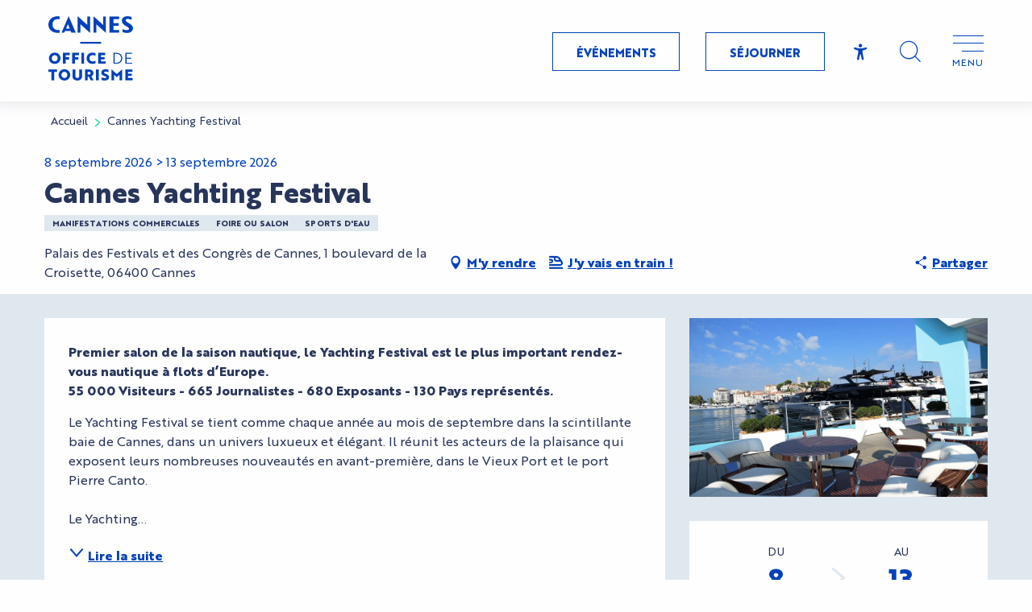

--- FILE ---
content_type: text/html; charset=UTF-8
request_url: https://www.cannes-france.com/offres/cannes-yachting-festival-cannes-fr-3657210/
body_size: 42527
content:
<!doctype html>
<html class="no-js" lang="fr-FR"><head><title>Cannes Yachting Festival (Cannes) | Cannes Tourisme</title><script>window.globals={"ancestors":{"chapter1":"Offres SIT","chapter2":"FMA - Cannes Yachting Festival (Cannes) 3657210","chapter3":null},"current_lang":"fr","current_locale":"fr","current_locale_region":"fr_FR","env":"prod","languages":["fr","en","it"],"post_id":12336,"post_image":"https:\/\/api.cloudly.space\/resize\/crop\/1200\/627\/60\/aHR0cHM6Ly9zdGF0aWMuYXBpZGFlLXRvdXJpc21lLmNvbS9maWxlc3RvcmUvb2JqZXRzLXRvdXJpc3RpcXVlcy9pbWFnZXMvMTY2LzE2OS8xMjk1NDAyMi5qcGc=\/image.jpg","post_title":"FMA - Cannes Yachting Festival (Cannes) 3657210","post_type":"touristic_sheet","post_modified":"2025-09-25 14:40:07+02:00","sheet_id":3657210,"site_key":"cannes-tourisme","tags":{"places":[],"seasons":[],"themes":[],"targets":[]},"woody_options_pages":{"search_url":9653,"weather_url":0},"hawwwai":{"sheet_options":{"nearby_distance_max":5000}},"sncfconnect":{"publisher":"raccourciagency","name":"cannes-tourisme","date":"202406"}}</script><script>(function(e){e.eskalad=e.eskalad?e.eskalad:[],e.eskalad.product="woody",e.eskalad.site_key=e.globals.site_key!==void 0?e.globals.site_key:"empty",e.eskalad.timestamp=l("eskalad_timestamp"),e.eskalad.timestamp==null&&(e.eskalad.timestamp=Math.floor(Date.now()/1e3),s("eskalad_timestamp",e.eskalad.timestamp)),e.eskalad.cid=l("eskalad_cid"),e.eskalad.cid==null&&e.eskalad.timestamp!==void 0&&(e.eskalad.cid=e.eskalad.timestamp,c()),e.eskalad.ga_consent=!0;function c(){e.eskalad.cid.toString().search("\\.")<=0&&fetch("/api/clientid").then(a=>a.json()).then(a=>{a.cid!==void 0&&(e.eskalad.cid=a.cid+"."+e.eskalad.cid,s("eskalad_cid",e.eskalad.cid))}).catch(function(a){console.error("Eskalad fetch: "+a.message)})}function l(a){if(e.localStorage!==void 0&&e.localStorage)try{let t=e.localStorage.getItem(a);return t=t==null||isNaN(t)||t==null||t==""?void 0:t,t}catch(t){console.error(["[ESKALAD]",t])}}function s(a,t){if(e.localStorage!==void 0&&e.localStorage)try{e.localStorage.removeItem(a),e.localStorage.setItem(a,t)}catch(d){console.error(["[ESKALAD]",d])}}})(window);
</script><script src="https://cache.consentframework.com/js/pa/32284/c/Oe90g/stub" referrerpolicy="origin" charset="utf-8"></script><script src="https://choices.consentframework.com/js/pa/32284/c/Oe90g/cmp" referrerpolicy="origin" charset="utf-8" async></script><script>document.addEventListener("DOMContentLoaded",function(){document.querySelectorAll("a[href='#consentframework'],a[href='#cmp']").forEach(function(e){e.removeAttribute("target");e.setAttribute("href","javascript:window.Sddan.cmp.displayUI();")})});</script><meta name="google-site-verification" content="-w00ureAQ-62DH4vN1n-yfRabwkczDMwuoeYinP0tDE" /><script type="importmap">{"imports":{"jquery":"https:\/\/www.cannes-france.com\/app\/themes\/woody-theme\/src\/lib\/custom\/jquery@3.7.1.min.mjs","woody_lib_utils":"https:\/\/www.cannes-france.com\/app\/dist\/cannes-tourisme\/addons\/woody-lib-utils\/js\/woody-lib-utils.c02774c083.mjs","woody_addon_search_main":"https:\/\/www.cannes-france.com\/app\/dist\/cannes-tourisme\/addons\/woody-addon-search\/js\/woody-addon-search-main.f068d57b37.mjs","woody_addon_search_data":"https:\/\/www.cannes-france.com\/app\/dist\/cannes-tourisme\/addons\/woody-addon-search\/js\/woody-addon-search-data.78cd9c9154.mjs","woody_addon_devtools_main":"https:\/\/www.cannes-france.com\/app\/dist\/cannes-tourisme\/addons\/woody-addon-devtools\/js\/woody-addon-devtools-main.5ef617cfdb.mjs","woody_addon_devtools_tools":"https:\/\/www.cannes-france.com\/app\/dist\/cannes-tourisme\/addons\/woody-addon-devtools\/js\/woody-addon-devtools-tools.54d58a68c5.mjs","woody_addon_devtools_color_palette":"https:\/\/www.cannes-france.com\/app\/dist\/cannes-tourisme\/addons\/woody-addon-devtools\/js\/woody-addon-devtools-color-palette.a8a41da40b.mjs","woody_addon_devtools_style_shift":"https:\/\/www.cannes-france.com\/app\/dist\/cannes-tourisme\/addons\/woody-addon-devtools\/js\/woody-addon-devtools-style-shift.c4f6081742.mjs","woody_addon_devtools_fake_touristic_sheet":"https:\/\/www.cannes-france.com\/app\/dist\/cannes-tourisme\/addons\/woody-addon-devtools\/js\/woody-addon-devtools-fake-touristic-sheet.2cb516cd17.mjs","woody_addon_sncfconnect_sheet":"https:\/\/www.cannes-france.com\/app\/dist\/cannes-tourisme\/addons\/woody-addon-sncfconnect\/js\/woody-addon-sncfconnect-sheet.edd7575589.mjs","woody_addon_campaigns_blocks":"https:\/\/www.cannes-france.com\/app\/dist\/cannes-tourisme\/addons\/woody-addon-claims\/js\/woody-addon-campaigns-blocks.cd7b0fdfb1.mjs","woody_addon_claims_blocks":"https:\/\/www.cannes-france.com\/app\/dist\/cannes-tourisme\/addons\/woody-addon-claims\/js\/woody-addon-claims-blocks.d6b0ec349c.mjs"}}</script><link rel="preconnect" href="https://cache.consentframework.com" crossorigin><link rel="preconnect" href="https://choices.consentframework.com" crossorigin><link rel="preconnect" href="https://fonts.gstatic.com" crossorigin><link rel="preconnect" href="https://fonts.googleapis.com" crossorigin><link rel="preconnect" href="https://www.googletagmanager.com" crossorigin><link rel="preconnect" href="https://woody.cloudly.space" crossorigin><link rel="preconnect" href="https://api.cloudly.space" crossorigin><script>window.dataLayer=window.dataLayer?window.dataLayer:[];window.dataLayer.push({"event":"globals","data":{"env":"prod","site_key":"cannes-tourisme","page":{"id_page":12336,"name":"FMA &#8211; Cannes Yachting Festival (Cannes) #3657210","page_type":"touristic_sheet","tags":{"places":[],"seasons":[],"themes":[],"targets":[]}},"lang":"fr","sheet":{"id_sheet":3657210,"id_sit":"sitra2i-CANNES-TOURISME-6066216","id_reservation":null,"name":"Cannes Yachting Festival - Cannes","type":"F\u00eates et Manifestations","bordereau":"FMA","city":"Cannes"}}});</script><script>(function(w,d,s,l,i) { w[l]=w[l]||[]; w[l].push({ 'gtm.start': new Date().getTime(),event: 'gtm.js' }); var f=d.getElementsByTagName(s)[0], j=d.createElement(s),dl=l!='dataLayer'? '&l='+l:''; j.async=true; j.src='https://www.googletagmanager.com/gtm.js?id='+i+dl; f.parentNode.insertBefore(j,f); })(window,document,'script','dataLayer','GTM-TRCPDPN');</script><link rel="canonical" href="https://www.cannes-france.com/offres/cannes-yachting-festival-cannes-fr-3657210/"/><meta charset="UTF-8"/><meta http-equiv="X-UA-Compatible" content="IE=edge"/><meta name="generator" content="Raccourci Agency - WP"/><meta name="viewport" content="width=device-width,initial-scale=1"/><meta name="robots" content="max-snippet:-1, max-image-preview:large, max-video-preview:-1"/><meta property="og:type" content="website"/><meta property="og:url" content="https://www.cannes-france.com/offres/cannes-yachting-festival-cannes-fr-3657210/"/><meta name="twitter:card" content="summary"/><meta property="og:site_name" content="Cannes Tourisme"/><meta property="og:locale" content="fr_FR"/><meta property="og:locale:alternate" content="en_GB"/><meta property="og:locale:alternate" content="it_IT"/><meta name="description" property="og:description" content="Premier salon de la saison nautique, le Yachting Festival est le plus important rendez-vous nautique à flots d’Europe.
55 000 Visiteurs - 665 Journalistes - 680 Exposants - 130  Pays représentés."/><meta property="og:title" content="Cannes Yachting Festival - Cannes"/><meta name="twitter:title" content="Cannes Yachting Festival - Cannes"/><meta name="twitter:description" content="Premier salon de la saison nautique, le Yachting Festival est le plus important rendez-vous nautique à flots d’Europe.
55 000 Visiteurs - 665 Journalistes - 680 Exposants - 130  Pays représentés."/><meta name="format-detection" content="telephone=no"/><meta property="og:image" content="https://api.cloudly.space/resize/crop/1200/627/60/aHR0cHM6Ly9zdGF0aWMuYXBpZGFlLXRvdXJpc21lLmNvbS9maWxlc3RvcmUvb2JqZXRzLXRvdXJpc3RpcXVlcy9pbWFnZXMvMTY2LzE2OS8xMjk1NDAyMi5qcGc=/image.jpg"/><meta name="twitter:image" content="https://api.cloudly.space/resize/crop/1024/512/60/aHR0cHM6Ly9zdGF0aWMuYXBpZGFlLXRvdXJpc21lLmNvbS9maWxlc3RvcmUvb2JqZXRzLXRvdXJpc3RpcXVlcy9pbWFnZXMvMTY2LzE2OS8xMjk1NDAyMi5qcGc=/image.jpg"/><meta name="thumbnail" content="https://api.cloudly.space/resize/crop/1200/1200/60/aHR0cHM6Ly9zdGF0aWMuYXBpZGFlLXRvdXJpc21lLmNvbS9maWxlc3RvcmUvb2JqZXRzLXRvdXJpc3RpcXVlcy9pbWFnZXMvMTY2LzE2OS8xMjk1NDAyMi5qcGc=/image.jpg"/><script type="application/ld+json" class="woody-schema-graph">{"@context":"https:\/\/schema.org","@graph":[{"@type":"WebSite","url":"https:\/\/www.cannes-france.com","name":"Cannes Tourisme","description":"","potentialAction":[{"@type":"SearchAction","target":"https:\/\/www.cannes-france.com\/recherche\/?query={search_term_string}","query-input":"required name=search_term_string"}]},{"@type":"WebPage","url":"https:\/\/www.cannes-france.com\/offres\/cannes-yachting-festival-cannes-fr-3657210\/","headline":"FMA \u2013 Cannes Yachting Festival (Cannes) #3657210 | Cannes Tourisme","inLanguage":"fr-FR","datePublished":"2025-09-25 12:40:07","dateModified":"2025-09-25 12:40:07","description":"Premier salon de la saison nautique, le Yachting Festival est le plus important rendez-vous nautique \u00e0 flots d\u2019Europe.\r\n55 000 Visiteurs - 665 Journalistes - 680 Exposants - 130  Pays repr\u00e9sent\u00e9s. Le Yachting Festival se tient comme chaque ann\u00e9e au mois de septembre dans la scintillante baie de Cannes, dans un univers luxueux et \u00e9l\u00e9gant.  Il r\u00e9unit les acteurs de la plaisance qui exposent leurs nombreuses nouveaut\u00e9s en avant-premi\u00e8re, dans le Vieux Port et le port Pierre Canto.\r\n\r\nLe Yachting Festival accueille chaque ann\u00e9e une offre \u00e9clectique de bateaux de 3 \u00e0 43 m\u00e8tres, \u00e0 flot ou \u00e0 terre, \u00e0 voile ou \u00e0 moteur, monocoque ou multicoque, \u00e0 coque dure ou semi-rigide, dont de nombreuses avant-premi\u00e8res, r\u00e9partis sur les deux ports de Cannes.\r\n\r\nRencontrez les plus grands noms de l\u2019industrie nautique et leurs derni\u00e8res innovations dans des conditions de visite in\u00e9gal\u00e9es.\r\n\r\nLe Yachting Festival a r\u00e9affirm\u00e9 son statut de premier Salon international pour les multicoques. En leur consacrant davantage d\u2019espace \u00e0 terre et en leur r\u00e9servant une place de choix au coeur du Vieux Port, le Festival a pu accueillir 45 catamarans \u2013 un record mondial \u2013 mesurant de 42 \u00e0 77 pieds. L\u2019\u00e9v\u00e8nement fait la part belle aux voiliers.\r\n\r\nLe Vieux Port, accueillera 450 bateaux \u00e0 moteur de 5 \u00e0 45 m\u00e8tres et les nouveaut\u00e9s s\u2019annoncent nombreuses. Le salon continue de se renouveler avec :\r\n- Le d\u00e9veloppement de l\u2019espace r\u00e9serv\u00e9 aux multicoques\r\n\u00e0 moteur avec pr\u00e8s de 15 unit\u00e9s de 12 \u00e0 29 m\u00e8tres,\r\n- L\u2019\u00e9volution de l\u2019espace \u00e0 terre r\u00e9serv\u00e9 aux moteurs hors-bord et in-board pour offrir davantage de visibilit\u00e9 et de confort d\u2019exposition aux motoristes de petites et moyennes unit\u00e9s,\r\n- La cr\u00e9ation d\u2019une zone r\u00e9serv\u00e9e aux essais en mer situ\u00e9e hors de la surface d\u2019exposition pour faciliter les essais en limitant les mouvements \u00e0 l\u2019int\u00e9rieur du port au b\u00e9n\u00e9fice de la s\u00e9curit\u00e9,\r\n- L\u2019\u00e9laboration du projet d\u2019un espace \u00e0 flot d\u00e9di\u00e9 aux bateaux \u00e9lectriques.\r\n\r\nSans oublier la Luxury Gallery, espace d\u00e9di\u00e9 \u00e0 l\u2019art de vivre, qui se construit autour de jolies marques de luxe pour le plus grand plaisir des visiteurs f\u00e9rus de beaux objets.\r\n\r\nAu Port Canto, la deuxi\u00e8me \u00e9dition de l\u2019Espace Voile s\u2019annonce d\u2019ores et d\u00e9j\u00e0 tr\u00e8s prometteuse avec 108 bateaux neufs de 10 \u00e0 35 m\u00e8tres, monocoques et multicoques dont 20 lancements mondiaux.\r\n\r\nLes unit\u00e9s \u00e0 voile seront \u00e0 d\u00e9couvrir \u00e0 c\u00f4t\u00e9 des secteurs du \u00ab Yacht Brokerage & charter \u00bb, r\u00e9unissant une cinquantaine de bateaux d\u2019occasion de plus de 22 m\u00e8tres, et des \u00ab Toys \u00bb, jouets nautiques pour petits et grands !\r\n\r\nO\u00f9 : Cannes - Vieux Port & Port Canto"},{"@type":"Event","name":"Cannes Yachting Festival","description":"Premier salon de la saison nautique, le Yachting Festival est le plus important rendez-vous nautique \u00e0 flots d\u2019Europe.\r\n55 000 Visiteurs - 665 Journalistes - 680 Exposants - 130  Pays repr\u00e9sent\u00e9s. Le Yachting Festival se tient comme chaque ann\u00e9e au mois de septembre dans la scintillante baie de Cannes, dans un univers luxueux et \u00e9l\u00e9gant.  Il r\u00e9unit les acteurs de la plaisance qui exposent leurs nombreuses nouveaut\u00e9s en avant-premi\u00e8re, dans le Vieux Port et le port Pierre Canto.\r\n\r\nLe Yachting Festival accueille chaque ann\u00e9e une offre \u00e9clectique de bateaux de 3 \u00e0 43 m\u00e8tres, \u00e0 flot ou \u00e0 terre, \u00e0 voile ou \u00e0 moteur, monocoque ou multicoque, \u00e0 coque dure ou semi-rigide, dont de nombreuses avant-premi\u00e8res, r\u00e9partis sur les deux ports de Cannes.\r\n\r\nRencontrez les plus grands noms de l\u2019industrie nautique et leurs derni\u00e8res innovations dans des conditions de visite in\u00e9gal\u00e9es.\r\n\r\nLe Yachting Festival a r\u00e9affirm\u00e9 son statut de premier Salon international pour les multicoques. En leur consacrant davantage d\u2019espace \u00e0 terre et en leur r\u00e9servant une place de choix au coeur du Vieux Port, le Festival a pu accueillir 45 catamarans \u2013 un record mondial \u2013 mesurant de 42 \u00e0 77 pieds. L\u2019\u00e9v\u00e8nement fait la part belle aux voiliers.\r\n\r\nLe Vieux Port, accueillera 450 bateaux \u00e0 moteur de 5 \u00e0 45 m\u00e8tres et les nouveaut\u00e9s s\u2019annoncent nombreuses. Le salon continue de se renouveler avec :\r\n- Le d\u00e9veloppement de l\u2019espace r\u00e9serv\u00e9 aux multicoques\r\n\u00e0 moteur avec pr\u00e8s de 15 unit\u00e9s de 12 \u00e0 29 m\u00e8tres,\r\n- L\u2019\u00e9volution de l\u2019espace \u00e0 terre r\u00e9serv\u00e9 aux moteurs hors-bord et in-board pour offrir davantage de visibilit\u00e9 et de confort d\u2019exposition aux motoristes de petites et moyennes unit\u00e9s,\r\n- La cr\u00e9ation d\u2019une zone r\u00e9serv\u00e9e aux essais en mer situ\u00e9e hors de la surface d\u2019exposition pour faciliter les essais en limitant les mouvements \u00e0 l\u2019int\u00e9rieur du port au b\u00e9n\u00e9fice de la s\u00e9curit\u00e9,\r\n- L\u2019\u00e9laboration du projet d\u2019un espace \u00e0 flot d\u00e9di\u00e9 aux bateaux \u00e9lectriques.\r\n\r\nSans oublier la Luxury Gallery, espace d\u00e9di\u00e9 \u00e0 l\u2019art de vivre, qui se construit autour de jolies marques de luxe pour le plus grand plaisir des visiteurs f\u00e9rus de beaux objets.\r\n\r\nAu Port Canto, la deuxi\u00e8me \u00e9dition de l\u2019Espace Voile s\u2019annonce d\u2019ores et d\u00e9j\u00e0 tr\u00e8s prometteuse avec 108 bateaux neufs de 10 \u00e0 35 m\u00e8tres, monocoques et multicoques dont 20 lancements mondiaux.\r\n\r\nLes unit\u00e9s \u00e0 voile seront \u00e0 d\u00e9couvrir \u00e0 c\u00f4t\u00e9 des secteurs du \u00ab Yacht Brokerage & charter \u00bb, r\u00e9unissant une cinquantaine de bateaux d\u2019occasion de plus de 22 m\u00e8tres, et des \u00ab Toys \u00bb, jouets nautiques pour petits et grands !\r\n\r\nO\u00f9 : Cannes - Vieux Port & Port Canto","url":"https:\/\/www.cannes-france.com\/offres\/cannes-yachting-festival-cannes-fr-3657210\/","location":{"@type":"Place","name":"Adresse","address":{"@type":"PostalAddress","streetAddress":"Palais des Festivals et des Congr\u00e8s de Cannes1 boulevard de la Croisette","addressLocality":"Cannes","postalCode":"06400","addressCountry":"FRANCE"},"geo":{"@type":"GeoCoordinates","latitude":"43.550909","longitude":"7.017899"}},"startDate":"2026-09-08","endDate":"2026-09-13","eventAttendanceMode":"http:\/\/schema.org\/OfflineEventAttendanceMode","eventStatus":"http:\/\/schema.org\/EventScheduled","image":["https:\/\/static.apidae-tourisme.com\/filestore\/objets-touristiques\/images\/166\/169\/12954022.jpg"]}]}</script><style>img:is([sizes="auto" i], [sizes^="auto," i]) { contain-intrinsic-size: 3000px 1500px }</style><link rel="alternate" href="https://www.cannes-france.com/offres/cannes-yachting-festival-cannes-fr-3657210/" hreflang="fr" /><link rel="alternate" href="https://en.cannes-france.com/offers/cannes-yachting-festival-cannes-en-3657210/" hreflang="en" /><link rel="alternate" href="https://it.cannes-france.com/offerte/cannes-yachting-festival-cannes-it-3657210/" hreflang="it" /><link rel='preload' as='style' onload='this.onload=null;this.rel="stylesheet"' id='addon-search-stylesheet-css' href='https://www.cannes-france.com/app/dist/cannes-tourisme/addons/woody-addon-search/css/woody-addon-search.4e0867669a.css?ver=2.1.3' media='screen' /><noscript><link rel='stylesheet' id='addon-search-stylesheet-css' href='https://www.cannes-france.com/app/dist/cannes-tourisme/addons/woody-addon-search/css/woody-addon-search.4e0867669a.css?ver=2.1.3' media='screen' /></noscript><link rel='stylesheet' id='access-config-stylesheet-css' href='https://www.cannes-france.com/app/dist/cannes-tourisme/addons/woody-addon-accessibility/css/accessconfig.8a6ef5d070.css?ver=1.0.6' media='all' /><link rel='stylesheet' id='woody-sheet-stylesheet-css' href='https://www.cannes-france.com/app/dist/cannes-tourisme/addons/woody-addon-hawwwai/css/front/hawwwai-touristic-sheet.ebf78ef83d.css?ver=2.5.98' media='all' /><link rel='preload' as='style' onload='this.onload=null;this.rel="stylesheet"' id='addon-campaigns-stylesheet-css' href='https://www.cannes-france.com/app/dist/cannes-tourisme/addons/woody-addon-claims/css/woody-addon-campaigns.1a1f82fdef.css' media='all' /><noscript><link rel='stylesheet' id='addon-campaigns-stylesheet-css' href='https://www.cannes-france.com/app/dist/cannes-tourisme/addons/woody-addon-claims/css/woody-addon-campaigns.1a1f82fdef.css' media='all' /></noscript><link rel='preload' as='style' onload='this.onload=null;this.rel="stylesheet"' id='leaflet_css-css' href='https://tiles.touristicmaps.com/libs/tmaps.min.css' media='all' /><noscript><link rel='stylesheet' id='leaflet_css-css' href='https://tiles.touristicmaps.com/libs/tmaps.min.css' media='all' /></noscript><link rel='stylesheet' id='main-stylesheet-css' href='https://www.cannes-france.com/app/dist/cannes-tourisme/css/main-3a3d47083d.css' media='screen' /><link rel='preload' as='style' onload='this.onload=null;this.rel="stylesheet"' id='wicon-stylesheet-css' href='https://www.cannes-france.com/app/dist/cannes-tourisme/css/wicon-efc27dde0d.css' media='screen' /><noscript><link rel='stylesheet' id='wicon-stylesheet-css' href='https://www.cannes-france.com/app/dist/cannes-tourisme/css/wicon-efc27dde0d.css' media='screen' /></noscript><link rel='stylesheet' id='print-stylesheet-css' href='https://www.cannes-france.com/app/dist/cannes-tourisme/css/print-b87b2678ed.css' media='print' /><script defer src="https://www.cannes-france.com/app/dist/cannes-tourisme/addons/woody-addon-search/js/woody-addon-search.963aa0a249.js?ver=2.1.3" id="addon-search-javascripts-js"></script><script defer src="https://www.cannes-france.com/app/themes/woody-theme/src/js/static/obf.min.js?ver=1.88.133" id="obf-js"></script><script defer src="https://www.cannes-france.com/app/dist/cannes-tourisme/addons/woody-addon-eskalad/js/events/eskalad.c2bde38840.js?ver=6.3.2" id="woody-addon-eskalad-js"></script><script defer src="https://www.cannes-france.com/app/dist/cannes-tourisme/addons/woody-addon-eskalad/js/events/eskalad-page.5d2af865c3.js?ver=6.3.2" id="woody-addon-eskalad-page-js"></script><script defer src="https://www.cannes-france.com/app/dist/cannes-tourisme/addons/woody-addon-accessibility/js/accessconfig.181cd15798.js?ver=1.0.6" id="access-config-js"></script><script id="jquery-js-before">
window.siteConfig = {"site_key":"cannes-tourisme","login":"public_cannes-tourisme_website","password":"900194041d65b74ee85f946031bf0e34","token":"MDY2N2JjMzQ3ZDQwOlFFTlVXd3NBYkZkV0NscFZReHRDV0JjUldrZGFBV3RIVlZSRlhoWUc6Q1FZR0JsdFhBd0FHQUFJRlVnRUNVZ2RiQmxJT1VBSUFBd2RVVVZJR0FBQT0=","mapProviderKeys":{"otmKey":"766aecf88f291ad4eb9383fb9f4643d5793e66b43cb93d39157e13c65c1fda62","gmKey":"AIzaSyAIWyOS5ifngsd2S35IKbgEXXgiSAnEjsw"},"api_url":"https:\/\/api.tourism-system.com","api_render_url":"https:\/\/api.tourism-system.com","current_lang":"fr","current_season":null,"languages":["fr","en","it"]};
window.useLeafletLibrary=1;window.DrupalAngularConfig=window.DrupalAngularConfig || {};window.DrupalAngularConfig.mapProviderKeys={"otmKey":"766aecf88f291ad4eb9383fb9f4643d5793e66b43cb93d39157e13c65c1fda62","gmKey":"AIzaSyAIWyOS5ifngsd2S35IKbgEXXgiSAnEjsw"};
</script><script type="module" src="https://www.cannes-france.com/app/themes/woody-theme/src/lib/custom/jquery@3.7.1.min.mjs" id="jquery-js"></script><script defer src="https://www.cannes-france.com/app/themes/woody-theme/src/lib/custom/moment-with-locales@2.22.2.min.js" id="jsdelivr_moment-js"></script><script id="woody-sheet-js-extra">
var __hw = {"SECTIONS.TOURISM.SHEET.PERIODS.TODAY":"Aujourd'hui","SECTIONS.TOURISM.SHEET.PERIODS.HAPPENING":"A lieu","SECTIONS.TOURISM.SHEET.PERIODS.ENDED":"Termin\u00e9","SECTIONS.TOURISM.SHEET.PERIODS.ENDED_FOR_TODAY":"Termin\u00e9 pour aujourd'hui","SECTIONS.TOURISM.SHEET.PERIODS.FROM_TODAY":"\u00c0 partir d'aujourd'hui","SECTIONS.TOURISM.SHEET.PERIODS.FROM":"Du","SECTIONS.TOURISM.SHEET.PERIODS.UNTIL_TODAY":"Aujourd'hui","SECTIONS.TOURISM.SHEET.PERIODS.TO":"jusqu'\u00e0","SECTIONS.TOURISM.SHEET.PERIODS.UNTIL":"au","SECTIONS.TOURISM.SHEET.PERIODS.UNTIL_LONG":"jusqu'au","SECTIONS.TOURISM.SHEET.PERIODS.ON":"Le","SECTIONS.TOURISM.SHEET.PERIODS.OPENED":"Ouvert","SECTIONS.TOURISM.SHEET.PERIODS.CLOSED":"Ferm\u00e9","SECTIONS.TOURISM.SHEET.PERIODS.CLOSEDFORTODAY":"Ferm\u00e9 pour aujourd'hui","SECTIONS.TOURISM.SHEET.PERIODS.UNDEFINED":"Horaires non d\u00e9finis","SECTIONS.TOURISM.SHEET.PERIODS.NOW":"En ce moment","GLOBAL.TIMES.TO":"jusqu'\u00e0"};
</script><script defer src="https://www.cannes-france.com/app/dist/cannes-tourisme/addons/woody-addon-hawwwai/js/sheet-bundle.4d2a7d576e.js?ver=2.5.98" id="woody-sheet-js"></script><script type="module" src="https://www.cannes-france.com/app/dist/cannes-tourisme/addons/woody-addon-sncfconnect/js/woody-addon-sncfconnect.d1b379caef.mjs?ver=1.0.7" id="addon-sncfconnect-javascripts-js"></script><script defer src="https://www.cannes-france.com/app/themes/woody-theme/src/lib/npm/swiper/dist/js/swiper.min.js?ver=4.5.1" id="jsdelivr_swiper-js"></script><script type="module" src="https://www.cannes-france.com/app/dist/cannes-tourisme/addons/woody-addon-claims/js/woody-addon-claims.094619d2c3.mjs" id="addon-claims-javascripts-js"></script><script defer src="https://www.cannes-france.com/app/themes/woody-theme/src/lib/npm/flatpickr/dist/flatpickr.min.js?ver=4.5.7" id="jsdelivr_flatpickr-js"></script><script defer src="https://www.cannes-france.com/app/themes/woody-theme/src/lib/npm/flatpickr/dist/l10n/fr.js?ver=4.5.7" id="jsdelivr_flatpickr_l10n-js"></script><script defer src="https://www.cannes-france.com/app/themes/woody-theme/src/lib/custom/nouislider@10.1.0.min.js" id="jsdelivr_nouislider-js"></script><script defer src="https://www.cannes-france.com/app/themes/woody-theme/src/lib/custom/lazysizes@4.1.2.min.js" id="jsdelivr_lazysizes-js"></script><script defer src="https://www.cannes-france.com/app/themes/woody-theme/src/lib/custom/moment-timezone-with-data.min.js" id="jsdelivr_moment_tz-js"></script><script defer src="https://www.cannes-france.com/app/themes/woody-theme/src/lib/custom/js.cookie@2.2.1.min.js" id="jsdelivr_jscookie-js"></script><script defer src="https://www.cannes-france.com/app/themes/woody-theme/src/lib/custom/rellax@1.10.1.min.js" id="jsdelivr_rellax-js"></script><script defer src="https://www.cannes-france.com/app/themes/woody-theme/src/lib/custom/iframeResizer@4.3.7.min.js?ver=4.3.7" id="jsdelivr_iframeresizer-js"></script><script defer src="https://www.cannes-france.com/app/themes/woody-theme/src/lib/npm/plyr/dist/plyr.min.js?ver=3.6.8" id="jsdelivr_plyr-js"></script><script defer src="https://www.cannes-france.com/wp/wp-includes/js/dist/hooks.min.js?ver=4d63a3d491d11ffd8ac6" id="wp-hooks-js"></script><script defer src="https://www.cannes-france.com/wp/wp-includes/js/dist/i18n.min.js?ver=5e580eb46a90c2b997e6" id="wp-i18n-js"></script><script defer src="https://www.cannes-france.com/app/themes/woody-theme/src/js/static/i18n-ltr.min.js?ver=1.88.133" id="wp-i18n-ltr-js"></script><script defer src="https://tiles.touristicmaps.com/libs/leaflet.min.js" id="touristicmaps_leaflet-js"></script><script defer src="https://tiles.touristicmaps.com/libs/tangram.min.js" id="touristicmaps_tangram-js"></script><script defer src="https://tiles.touristicmaps.com/libs/markercluster.min.js" id="touristicmaps_cluster-js"></script><script defer src="https://tiles.touristicmaps.com/libs/locate.min.js" id="touristicmaps_locate-js"></script><script defer src="https://tiles.touristicmaps.com/libs/geocoder.min.js" id="touristicmaps_geocoder-js"></script><script defer src="https://tiles.touristicmaps.com/libs/fullscreen.min.js" id="touristicmaps_fullscreen-js"></script><script defer src="https://maps.googleapis.com/maps/api/js?key=AIzaSyAIWyOS5ifngsd2S35IKbgEXXgiSAnEjsw&amp;v=3.33&amp;libraries=geometry,places" id="gg_maps-js"></script><script defer src="https://api.tourism-system.com/render/assets/scripts/raccourci/universal-mapV2.min.js" id="hawwwai_universal_map-js"></script><script defer src="https://www.cannes-france.com/app/dist/cannes-tourisme/js/main-077d5040c1.js" id="main-javascripts-js"></script><link rel="https://api.w.org/" href="https://www.cannes-france.com/wp-json/" /><link rel="shortcut icon" type="image/x-icon" href="https://www.cannes-france.com/app/dist/cannes-tourisme/favicon/favicon/favicon-555823cc06.ico"><link rel="shortcut icon" type="image/png" href=""><link rel="apple-touch-icon" sizes="32x32" href=""><link rel="apple-touch-icon" sizes="64x64" href=""><link rel="apple-touch-icon" sizes="120x120" href=""><link rel="apple-touch-icon" sizes="180x180" href=""><link rel="apple-touch-icon" sizes="152x152" href=""><link rel="apple-touch-icon" sizes="167x167" href=""><link rel="icon" sizes="192x192" href=""><link rel="icon" sizes="128x128" href=""></head><body class="wp-singular touristic_sheet-template-default single single-touristic_sheet postid-12336 wp-theme-woody-theme wp-child-theme-cannes-tourisme menus-v2 prod apirender apirender-wordpress woody-hawwwai-sheet sheet-v2 sheet-fma">
            <noscript><iframe src="https://www.googletagmanager.com/ns.html?id=GTM-TRCPDPN" height="0" width="0" style="display:none;visibility:hidden"></iframe></noscript>
        
            
    
    <div class="main-wrapper flex-container flex-dir-column">
                                <div class="woody-component-headnavs">
    
                        <ul class="tools list-unstyled flex-container align-middle">
                                                                                        <li >
                                                                    <a class="no-ext tool-link button primary" href="https://www.cannes-france.com/evenements/" target="_self" title="Événements" >
                                                                                    <span class="wicon wicon--06-meteo"></span>
                                                                                                                            <span>Événements</span>
                                                                            </a>
                                                            </li>
                                                                                                <li >
                                                                    <a class="no-ext tool-link button primary" href="https://www.cannes-france.com/sejourner/" target="_self" title="Séjourner" >
                                                                                    <span class="wicon wicon--04-ticket"></span>
                                                                                                                            <span>Séjourner</span>
                                                                            </a>
                                                            </li>
                                                                                                <li class="access-tool"><div class="woody-component-accessibility-block" id="accessconfig" data-accessconfig-params='{ "Prefix": "a42-ac", "ContainerClass": "accessconfig-reveal", "ModalCloseButton": "", "ModalTitle": "", "FormFieldset": "", "FormFieldsetLegend": "", "FormRadio" : ""}'>
    <button data-accessconfig-button="true" class="accessconfig-button wicon wicon-103-accessibilite"></button>
</div></li>
                                                                                    <li class="search-tool"><div role="button" aria-label="Recherche" class="search-toggler-wrapper woody-component-esSearch-block" tabindex="0">
    <span class="esSearch-button results-toggler" data-label="Recherche" title="Recherche">
        <span class="wicon wicon-053-loupe-par-defaut search-icon" aria-hidden="true"></span>
        <span class="show-for-sr">Rechercher</span>
        <span class="button-label" data-label="Recherche"></span>
    </span>
</div>
</li>
                                                    <li class="lang_switcher-tool"><div class="woody-lang_switcher woody-lang_switcher-reveal tpl_01" data-label="Langue" role="button" aria-label="Choix de la langue"><div class="lang_switcher-button" data-label="Langue"  tabindex="0"><div class="fr" data-lang="fr">fr</div></div></div></li>
                                            </ul>
            
    

            <header role="banner" class="woody-component-header menus-v2 site-header woody-burger">
    <div class="main-menu-wrapper flex-container align-middle">
                    <button class="menu-icon" data-toggle="main-menu" type="button" aria-label="Accès au menu principal" aria-controls="main-menu"><div class="title-bar-title" title="Accès au menu principal"><span class="menu-btn-title" data-menu-close="Menu" data-menu-open="Fermer">Menu</span></div><div class="menu-icon-bars-wrapper"><div class="menu-icon-bar top"></div><div class="menu-icon-bar middle middle-one"></div><div class="menu-icon-bar middle middle-two"></div><div class="menu-icon-bar bottom"></div></div></button>            <div class="is-brand-logo ">
    <a class="menuLogo" href="https://www.cannes-france.com/" target="_self" data-post-id="18">
        <span class="no-visible-text menu-logo-site-name isAbs">Cannes Tourisme</span>
        <span class="brand-logo"><svg viewBox="0 0 710 543" fill="none" xmlns="http://www.w3.org/2000/svg">
<path d="M53.2 307.8C81.4 307.8 101.6 329 101.6 355.3C101.6 381.9 81.5 402.8 53.2 402.8C25 402.8 4.80001 381.8 4.80001 355.3C4.80001 329.1 25 307.8 53.2 307.8ZM53.2 381.6C68.1 381.6 78.1 369.5 78.1 355.3C78.1 341.2 68.1 329 53.2 329C38.3 329 28.2 341.2 28.2 355.3C28.2 369.5 38.3 381.6 53.2 381.6ZM145.7 329.1V346.6H174V365.7H145.7V401H122.4V309.5H179.3V329.1H145.7ZM222.9 329.1V346.6H251.2V365.7H222.9V401H199.6V309.5H256.5V329.1H222.9ZM276.8 401.1V309.6H300V401.1H276.8ZM395.7 335.1C390.5 332.4 382.4 329 371.4 329C354.1 329 344.1 341.2 344.1 355.3C344.1 369.5 353.9 381.6 370.4 381.6C382.1 381.6 390.9 378.3 396.3 375.5V397C390.7 399.9 380.3 402.8 368.3 402.8C340.8 402.8 320.6 382 320.6 355.3C320.6 328.9 340.8 307.8 369.3 307.8C381.5 307.8 390 311 395.6 313.9V335.1H395.7ZM417.5 401.1V309.6H477.5V329.2H440.8V345.5H472.2V364.1H440.8V381.6H479.4V401.2H417.5V401.1ZM546.2 401.1V309.6H571.5C598.8 309.6 619.8 327.1 619.8 355.4C619.8 383.7 599.1 401.2 572 401.2H546.2V401.1ZM555.9 317.7V392.9H572C593.5 392.9 609.9 378.3 609.9 355.3C609.9 332.3 593.4 317.7 571.4 317.7H555.9V317.7ZM646.6 401.1V309.6H701.8V317.7H656.3V350.6H694.8V358.9H656.3V393H703.7V401.1H646.6ZM48.5 469.3V541.2H25.1V469.3H0.700005V449.7H72.9V469.3H48.5ZM134.4 447.9C162.6 447.9 182.8 469.1 182.8 495.4C182.8 522 162.7 542.9 134.4 542.9C106.2 542.9 86 521.9 86 495.4C86 469.3 106.2 447.9 134.4 447.9ZM134.4 521.8C149.3 521.8 159.3 509.7 159.3 495.5C159.3 481.4 149.3 469.2 134.4 469.2C119.5 469.2 109.4 481.4 109.4 495.5C109.4 509.7 119.5 521.8 134.4 521.8ZM282.2 507.3C282.2 528.8 267.6 543 242.4 543C217.4 543 202.6 528.8 202.6 507.3V449.7H225.9V504.7C225.9 515.5 231.6 521.7 242.4 521.7C253.2 521.7 258.8 515.5 258.8 504.7V449.7H282.2V507.3V507.3ZM340.6 449.7C362.5 449.7 377.6 460.3 377.6 480.8C377.6 494 370.9 502.8 360.8 507.2L379.2 541.1H354.9L340.2 511H330V541.1H307.2V449.6H340.6V449.7ZM330 469.3V492.6H341.7C348.7 492.6 354 489.3 354 480.9C354 472.9 348.5 469.3 341.5 469.3H330V469.3ZM399.6 541.2V449.7H422.9V541.2H399.6ZM445.6 538V515.6C452.1 519 459.8 521.6 467.2 522.2C469.7 522.5 472.2 522.5 474.4 522.3C481.9 521.8 486.1 519.8 486.1 515.9C486.1 511.1 480.4 508.7 469.2 504.5C453.8 498.7 443.9 492.3 443.9 475.5C443.9 458.7 457.8 447.8 478.6 447.8C487.8 447.8 496.9 449.6 503 452.1V473.6C497.5 470.2 488.9 467.9 480.5 467.9C472.1 467.9 466.8 470.8 466.8 475.4C466.8 479.7 472.1 482.6 482.8 487C498.2 493.1 508.7 499.6 508.7 515.9C508.7 532.8 496 543 473.2 543C462.8 543 452.4 541 445.6 538ZM557 499.7L551 494.7V541.2H528.9V448.4H529.4L574 488.9L618.6 448.4H619.2V541.2H596.8V494.7L591 499.7C585.3 505.2 579.7 510.6 574 516C568.3 510.6 562.8 505.1 557 499.7ZM645.2 541.2V449.7H705.2V469.3H668.5V485.6H699.9V504.2H668.5V521.7H707.1V541.3H645.2V541.2ZM482.4 140.3V3.00002H459.1V74.1L380.1 2.30002H378.6V139.6H401.7L401.9 68.4L480.9 140.3H482.4V140.3ZM594.1 139.6V116.4H545.7V81.9H589.9V58.7H545.7V26.3H594.1V3.00002H511.6V139.5H594.1V139.6ZM616.1 39.5C616.1 60.6 630.2 71.6 652.3 84.5C675.3 97.9 677.1 103 676.3 108.3C674.9 118 652.5 124.2 621.8 108.7V133.4C621.8 133.4 637.3 141.9 660.3 141.9C688.8 141.9 709.4 124 709.4 104.4C709.4 87.6 704.9 76.6 669.8 56.3C655 47.5 647.3 41.2 648.3 33.4C649.6 22.9 669.1 18.7 698.3 31.9V8.80002C698.3 8.80002 686 0.700012 664.1 0.700012C642.2 0.700012 616.1 11 616.1 39.5ZM349.5 140.3V3.00002H326.2V74.1L247.2 2.30002H245.7V139.6H268.8L269 68.4L348 140.3H349.5V140.3ZM0.100006 71.3C0.100006 115 38.3 148.9 95.4 139.5L95.1 116.5C72.8 121 35.1 115.7 35.1 71.3C35.1 26.5 72.8 21.6 95.1 26.1L95.4 3.10002C39.1 -6.99998 0.100006 27.6 0.100006 71.3ZM192.8 139.6H230L170.9 2.30002H169.3L110.3 139.6H133.1L138.9 126H186.9L192.8 139.6ZM163.7 68.1L179.5 104.9H148L163.7 68.1ZM443.9 224.8C443.9 220.2 440.2 216.4 435.5 216.4H274.1C269.5 216.4 265.7 220.1 265.7 224.8C265.7 229.4 269.4 233.2 274.1 233.2H435.5C440.2 233.2 443.9 229.4 443.9 224.8Z" fill="#0041B9"/>
</svg>
</span>
    </a>
</div>

            
                            <nav role="navigation" class="top-bar title-bar sliding-menu" id="main-menu">
            <ul class="main-menu-list flex-container vertical flex-dir-column">
                                                        <li class="menu-item is-submenu-parent" role="button">
                        <a class="menuLink" href="https://www.cannes-france.com/decouvrir-visiter/" target="_self" data-post-id="2721">
                                                                                                                                                <span class="menuLink-title">Explorer</span>
                                                        
                                                    </a>
                                                    <div class="submenu-wrapper" aria-expanded="false">
                                
                                <ul class="submenu-grid one-by-one " data-link-parent="2721" data-title="Explorer" role="menu">
                                                                            
<li class="submenu-block submenu-block-links-list tpl_01 " data-position="grid-col-start-1 grid-col-end-7 grid-row-start-1 grid-row-end-13" role="menuitem" aria-label="menuitem">
    
        <ul class="submenu-block-content justify-items-left" data-columns="1cols" role="menu">
                    <li class="submenu-item submenu-item-delay" role="presentation">
            <a href="https://www.cannes-france.com/decouvrir-visiter/authentique/" target="_self" data-post-id="3932" aria-label="Cannes Authentique" role="menuitem">
                 <div class="submenu-titles"><div class="submenu-texts flex-container align-middle"><span class="submenu-title">Cannes Authentique</span></div></div>            </a>
        </li>
            <li class="submenu-item submenu-item-delay" role="presentation">
            <a href="https://www.cannes-france.com/decouvrir-visiter/naturelle/" target="_self" data-post-id="3968" aria-label="Cannes Naturelle" role="menuitem">
                 <div class="submenu-titles"><div class="submenu-texts flex-container align-middle"><span class="submenu-title">Cannes Naturelle</span></div></div>            </a>
        </li>
            <li class="submenu-item submenu-item-delay" role="presentation">
            <a href="https://www.cannes-france.com/decouvrir-visiter/culturelle/" target="_self" data-post-id="4262" aria-label="Cannes Culturelle" role="menuitem">
                 <div class="submenu-titles"><div class="submenu-texts flex-container align-middle"><span class="submenu-title">Cannes Culturelle</span></div></div>            </a>
        </li>
            <li class="submenu-item submenu-item-delay" role="presentation">
            <a href="https://www.cannes-france.com/decouvrir-visiter/sportive/" target="_self" data-post-id="2363" aria-label="Cannes Sportive" role="menuitem">
                 <div class="submenu-titles"><div class="submenu-texts flex-container align-middle"><span class="submenu-title">Cannes Sportive</span></div></div>            </a>
        </li>
            <li class="submenu-item submenu-item-delay" role="presentation">
            <a href="https://www.cannes-france.com/decouvrir-visiter/festive/" target="_self" data-post-id="4261" aria-label="Cannes Festive" role="menuitem">
                 <div class="submenu-titles"><div class="submenu-texts flex-container align-middle"><span class="submenu-title">Cannes Festive</span></div></div>            </a>
        </li>
            <li class="submenu-item submenu-item-delay" role="presentation">
            <a href="https://www.cannes-france.com/decouvrir-visiter/" target="_self" data-post-id="2721" aria-label="Découvrir la ville" role="menuitem">
                 <div class="submenu-titles"><div class="submenu-texts flex-container align-middle"><span class="submenu-title">Découvrir la ville</span></div></div>            </a>
        </li>
            <li class="submenu-item submenu-item-delay" role="presentation">
            <a href="https://www.cannes-france.com/rendez-vous-a-cannes/" target="_self" data-post-id="12401" aria-label="Rendez-vous à Cannes" role="menuitem">
                 <div class="submenu-titles"><div class="submenu-texts flex-container align-middle"><span class="submenu-title">Rendez-vous à Cannes</span></div></div>            </a>
        </li>
        </ul>

    </li>

                                                                            
<li class="submenu-block submenu-block-images-list tpl_11 " data-position="grid-col-start-7 grid-col-end-13 grid-row-start-2 grid-row-end-12" role="menuitem" aria-label="menuitem">
    
        <ul class="submenu-block-content " data-columns="1cols" role="menu">
                    <li class="card overlayedCard submenu-item submenu-item-delay" role="presentation">
            <a class="card-link isRel bg-black" href="https://www.cannes-france.com/decouvrir-visiter/iles-de-lerins/" target="_self" data-post-id="4266" aria-label="Les îles de Lérins au large de Cannes" role="menuitem">
                                                            <figure aria-label="Drone Iles © Alix Poncet" itemscope itemtype="http://schema.org/ImageObject" class="isRel imageObject cardMediaWrapper"><noscript><img class="imageObject-img img-responsive a42-ac-replace-img" src="https://www.cannes-france.com/app/uploads/cannes-tourisme/2022/05/thumbs/drone-iles-alix-poncet-2-640x360.jpg" alt="Drone Iles © Alix Poncet" itemprop="thumbnail"/></noscript><img class="imageObject-img img-responsive lazyload a42-ac-replace-img" src="/app/themes/woody-theme/src/img/blank/ratio_16_9.webp" data-src="https://www.cannes-france.com/app/uploads/cannes-tourisme/2022/05/thumbs/drone-iles-alix-poncet-2-640x360.jpg" data-sizes="auto" data-srcset="https://www.cannes-france.com/app/uploads/cannes-tourisme/2022/05/thumbs/drone-iles-alix-poncet-2-360x203.jpg 360w, https://www.cannes-france.com/app/uploads/cannes-tourisme/2022/05/thumbs/drone-iles-alix-poncet-2-640x360.jpg 640w, https://www.cannes-france.com/app/uploads/cannes-tourisme/2022/05/thumbs/drone-iles-alix-poncet-2-1200x675.jpg 1200w, https://www.cannes-france.com/app/uploads/cannes-tourisme/2022/05/thumbs/drone-iles-alix-poncet-2-1920x1080.jpg 1920w" alt="Drone Iles © Alix Poncet" itemprop="thumbnail"/><meta itemprop="datePublished" content="2022-05-31 10:07:36"><span class="hide imageObject-description" itemprop="description" data-nosnippet>Drone Iles © Alix Poncet</span><figcaption class="imageObject-caption flex-container align-middle isAbs bottom left hide" data-nosnippet><span class="imageObject-icon copyright-icon flex-container align-center align-middle">©</span><span class="imageObject-text imageObject-description" itemprop="caption">Drone Iles © Alix Poncet</span></figcaption></figure>                                                    <div class="card-section submenu-item-section bottomleftbox fcbCol">
                    <div class="card-titles"><div class="card-texts flex-container flex-dir-column"><span class="card-title">Les îles de Lérins au large de Cannes</span></div></div>                </div>
            </a>
        </li>
            <li class="card overlayedCard submenu-item submenu-item-delay" role="presentation">
            <a class="card-link isRel bg-black" href="https://www.cannes-france.com/decouvrir-visiter/quartiers/" target="_self" data-post-id="2064" aria-label="Découvrir les quartiers" role="menuitem">
                                                            <figure aria-label="Cannes Vue" itemscope itemtype="http://schema.org/ImageObject" class="isRel imageObject cardMediaWrapper"><noscript><img class="imageObject-img img-responsive a42-ac-replace-img" src="https://www.cannes-france.com/app/uploads/cannes-tourisme/2022/06/thumbs/cannes-vue-mairie-de-cannes-640x360.jpg" alt="Cannes Vue" itemprop="thumbnail"/></noscript><img class="imageObject-img img-responsive lazyload a42-ac-replace-img" src="/app/themes/woody-theme/src/img/blank/ratio_16_9.webp" data-src="https://www.cannes-france.com/app/uploads/cannes-tourisme/2022/06/thumbs/cannes-vue-mairie-de-cannes-640x360.jpg" data-sizes="auto" data-srcset="https://www.cannes-france.com/app/uploads/cannes-tourisme/2022/06/thumbs/cannes-vue-mairie-de-cannes-360x203.jpg 360w, https://www.cannes-france.com/app/uploads/cannes-tourisme/2022/06/thumbs/cannes-vue-mairie-de-cannes-640x360.jpg 640w, https://www.cannes-france.com/app/uploads/cannes-tourisme/2022/06/thumbs/cannes-vue-mairie-de-cannes-1200x675.jpg 1200w, https://www.cannes-france.com/app/uploads/cannes-tourisme/2022/06/thumbs/cannes-vue-mairie-de-cannes-1920x1080.jpg 1920w" alt="Cannes Vue" itemprop="thumbnail"/><meta itemprop="datePublished" content="2022-06-14 09:44:23"><span class="hide imageObject-description" itemprop="description" data-nosnippet>Cannes Vue</span><figcaption class="imageObject-caption flex-container align-middle isAbs bottom left hide" data-nosnippet><span class="imageObject-icon copyright-icon flex-container align-center align-middle">©</span><span class="imageObject-text imageObject-description" itemprop="caption">Cannes Vue</span></figcaption></figure>                                                    <div class="card-section submenu-item-section bottomleftbox fcbCol">
                    <div class="card-titles"><div class="card-texts flex-container flex-dir-column"><span class="card-title">Découvrir les quartiers</span></div></div>                </div>
            </a>
        </li>
        </ul>

    </li>

                                                                            
                                                                            
                                                                    </ul>
                            </div>
                                            </li>
                                                        <li class="menu-item is-submenu-parent" role="button">
                        <a class="menuLink" href="https://www.cannes-france.com/que-faire/" target="_self" data-post-id="4275">
                                                                                                                                                <span class="menuLink-title">Que faire</span>
                                                        
                                                    </a>
                                                    <div class="submenu-wrapper" aria-expanded="false">
                                
                                <ul class="submenu-grid one-by-one " data-link-parent="4275" data-title="Que faire" role="menu">
                                                                            
<li class="submenu-block submenu-block-links-list tpl_01 " data-position="grid-col-start-1 grid-col-end-7 grid-row-start-1 grid-row-end-13" role="menuitem" aria-label="menuitem">
    
        <ul class="submenu-block-content justify-items-left" data-columns="1cols" role="menu">
                    <li class="submenu-item submenu-item-delay" role="presentation">
            <a href="https://www.cannes-france.com/decouvrir-visiter/plages/" target="_self" data-post-id="3805" aria-label="Plages" role="menuitem">
                 <div class="submenu-titles"><div class="submenu-texts flex-container align-middle"><span class="submenu-title">Plages</span></div></div>            </a>
        </li>
            <li class="submenu-item submenu-item-delay" role="presentation">
            <a href="https://www.cannes-france.com/que-faire/activites-nautiques/" target="_self" data-post-id="2928" aria-label="Activités nautiques" role="menuitem">
                 <div class="submenu-titles"><div class="submenu-texts flex-container align-middle"><span class="submenu-title">Activités nautiques</span></div></div>            </a>
        </li>
            <li class="submenu-item submenu-item-delay" role="presentation">
            <a href="https://www.cannes-france.com/que-faire/shopping-cannes/" target="_self" data-post-id="3578" aria-label="Shopping" role="menuitem">
                 <div class="submenu-titles"><div class="submenu-texts flex-container align-middle"><span class="submenu-title">Shopping</span></div></div>            </a>
        </li>
            <li class="submenu-item submenu-item-delay" role="presentation">
            <a href="https://www.cannes-france.com/que-faire/cinema/" target="_self" data-post-id="3615" aria-label="Cinéma" role="menuitem">
                 <div class="submenu-titles"><div class="submenu-texts flex-container align-middle"><span class="submenu-title">Cinéma</span></div></div>            </a>
        </li>
            <li class="submenu-item submenu-item-delay" role="presentation">
            <a href="https://www.cannes-france.com/que-faire/ou-sortir-a-cannes/" target="_self" data-post-id="2999" aria-label="Où sortir à Cannes ?" role="menuitem">
                 <div class="submenu-titles"><div class="submenu-texts flex-container align-middle"><span class="submenu-title">Où sortir à Cannes ?</span></div></div>            </a>
        </li>
            <li class="submenu-item submenu-item-delay" role="presentation">
            <a href="https://www.cannes-france.com/evenements/culturels/" target="_self" data-post-id="2705" aria-label="Culture et évènements" role="menuitem">
                 <div class="submenu-titles"><div class="submenu-texts flex-container align-middle"><span class="submenu-title">Culture et évènements</span></div></div>            </a>
        </li>
            <li class="submenu-item submenu-item-delay" role="presentation">
            <a href="https://www.cannes-france.com/que-faire/" target="_self" data-post-id="4275" aria-label="Tout découvrir" role="menuitem">
                 <div class="submenu-titles"><div class="submenu-texts flex-container align-middle"><span class="submenu-title">Tout découvrir</span></div></div>            </a>
        </li>
            <li class="submenu-item submenu-item-delay" role="presentation">
            <a href="https://www.cannes-france.com/que-faire/cannes-en-hiver/" target="_self" data-post-id="16921" aria-label="Cannes en Hiver" role="menuitem">
                 <div class="submenu-titles"><div class="submenu-texts flex-container align-middle"><span class="submenu-title">Cannes en Hiver</span></div></div>            </a>
        </li>
        </ul>

    </li>

                                                                            
<li class="submenu-block submenu-block-images-list tpl_11 " data-position="grid-col-start-7 grid-col-end-13 grid-row-start-2 grid-row-end-12" role="menuitem" aria-label="menuitem">
    
        <ul class="submenu-block-content " data-columns="1cols" role="menu">
                    <li class="card overlayedCard submenu-item submenu-item-delay" role="presentation">
            <a class="card-link isRel bg-black" href="https://www.cannes-france.com/decouvrir-visiter/visites-insolites-activites-atypiques/" target="_self" data-post-id="2151" aria-label="Visiter Cannes autrement" role="menuitem">
                                                            <figure aria-label="Photographe" itemscope itemtype="http://schema.org/ImageObject" class="isRel imageObject cardMediaWrapper"><noscript><img class="imageObject-img img-responsive a42-ac-replace-img" src="https://www.cannes-france.com/app/uploads/cannes-tourisme/2022/05/thumbs/cannes-aerienne-iles-lerins-herve-fabre-640x360.jpg" alt="Photographe" itemprop="thumbnail"/></noscript><img class="imageObject-img img-responsive lazyload a42-ac-replace-img" src="/app/themes/woody-theme/src/img/blank/ratio_16_9.webp" data-src="https://www.cannes-france.com/app/uploads/cannes-tourisme/2022/05/thumbs/cannes-aerienne-iles-lerins-herve-fabre-640x360.jpg" data-sizes="auto" data-srcset="https://www.cannes-france.com/app/uploads/cannes-tourisme/2022/05/thumbs/cannes-aerienne-iles-lerins-herve-fabre-360x203.jpg 360w, https://www.cannes-france.com/app/uploads/cannes-tourisme/2022/05/thumbs/cannes-aerienne-iles-lerins-herve-fabre-640x360.jpg 640w, https://www.cannes-france.com/app/uploads/cannes-tourisme/2022/05/thumbs/cannes-aerienne-iles-lerins-herve-fabre-1200x675.jpg 1200w, https://www.cannes-france.com/app/uploads/cannes-tourisme/2022/05/thumbs/cannes-aerienne-iles-lerins-herve-fabre-1920x1080.jpg 1920w" alt="Photographe" itemprop="thumbnail"/><meta itemprop="datePublished" content="2022-05-10 14:20:06"><span class="hide imageObject-description" itemprop="description" data-nosnippet>Photographe</span><figcaption class="imageObject-caption flex-container align-middle isAbs bottom left hide" data-nosnippet><span class="imageObject-icon copyright-icon flex-container align-center align-middle">©</span><span class="imageObject-text imageObject-description" itemprop="caption">Photographe</span></figcaption></figure>                                                    <div class="card-section submenu-item-section bottomleftbox fcbCol">
                    <div class="card-titles"><div class="card-texts flex-container flex-dir-column"><span class="card-title">Visiter Cannes autrement</span></div></div>                </div>
            </a>
        </li>
            <li class="card overlayedCard submenu-item submenu-item-delay" role="presentation">
            <a class="card-link isRel bg-black" href="https://www.cannes-france.com/que-faire/idees-promenades/" target="_self" data-post-id="2149" aria-label="Les plus jolies promenades" role="menuitem">
                                                            <figure aria-label="Guide Pratique Iles De Lerins Cannes Famille 2021©herve Fabre 033" itemscope itemtype="http://schema.org/ImageObject" class="isRel imageObject cardMediaWrapper"><noscript><img class="imageObject-img img-responsive a42-ac-replace-img" src="https://www.cannes-france.com/app/uploads/cannes-tourisme/2022/06/thumbs/guide-pratique-iles-de-lerins-cannes-famille-2021herve-fabre-033-640x360.jpg" alt="Guide Pratique Iles De Lerins Cannes Famille 2021©herve Fabre 033" itemprop="thumbnail"/></noscript><img class="imageObject-img img-responsive lazyload a42-ac-replace-img" src="/app/themes/woody-theme/src/img/blank/ratio_16_9.webp" data-src="https://www.cannes-france.com/app/uploads/cannes-tourisme/2022/06/thumbs/guide-pratique-iles-de-lerins-cannes-famille-2021herve-fabre-033-640x360.jpg" data-sizes="auto" data-srcset="https://www.cannes-france.com/app/uploads/cannes-tourisme/2022/06/thumbs/guide-pratique-iles-de-lerins-cannes-famille-2021herve-fabre-033-360x203.jpg 360w, https://www.cannes-france.com/app/uploads/cannes-tourisme/2022/06/thumbs/guide-pratique-iles-de-lerins-cannes-famille-2021herve-fabre-033-640x360.jpg 640w, https://www.cannes-france.com/app/uploads/cannes-tourisme/2022/06/thumbs/guide-pratique-iles-de-lerins-cannes-famille-2021herve-fabre-033-1200x675.jpg 1200w, https://www.cannes-france.com/app/uploads/cannes-tourisme/2022/06/thumbs/guide-pratique-iles-de-lerins-cannes-famille-2021herve-fabre-033-1920x1080.jpg 1920w" alt="Guide Pratique Iles De Lerins Cannes Famille 2021©herve Fabre 033" itemprop="thumbnail"/><meta itemprop="datePublished" content="2022-06-07 12:34:45"><span class="hide imageObject-description" itemprop="description" data-nosnippet>Guide Pratique Iles De Lerins Cannes Famille 2021©herve Fabre 033</span><figcaption class="imageObject-caption flex-container align-middle isAbs bottom left hide" data-nosnippet><span class="imageObject-icon copyright-icon flex-container align-center align-middle">©</span><span class="imageObject-text imageObject-description" itemprop="caption">Guide Pratique Iles De Lerins Cannes Famille 2021©herve Fabre 033</span></figcaption></figure>                                                    <div class="card-section submenu-item-section bottomleftbox fcbCol">
                    <div class="card-titles"><div class="card-texts flex-container flex-dir-column"><span class="card-title">Les plus jolies promenades</span></div></div>                </div>
            </a>
        </li>
            <li class="card overlayedCard submenu-item submenu-item-delay" role="presentation">
            <a class="card-link isRel bg-black" href="https://www.cannes-france.com/que-faire/cannes-en-hiver/" target="_self" data-post-id="16921" aria-label="Cannes en Hiver" role="menuitem">
                                                            <figure aria-label="Hervefabre@202410cannesplage 004 Copie" itemscope itemtype="http://schema.org/ImageObject" class="isRel imageObject cardMediaWrapper"><noscript><img class="imageObject-img img-responsive a42-ac-replace-img" src="https://www.cannes-france.com/app/uploads/cannes-tourisme/2024/11/thumbs/HerveFabre@202410CannesPlage-004-copie-640x360.webp" alt="Hervefabre@202410cannesplage 004 Copie" itemprop="thumbnail"/></noscript><img class="imageObject-img img-responsive lazyload a42-ac-replace-img" src="/app/themes/woody-theme/src/img/blank/ratio_16_9.webp" data-src="https://www.cannes-france.com/app/uploads/cannes-tourisme/2024/11/thumbs/HerveFabre@202410CannesPlage-004-copie-640x360.webp" data-sizes="auto" data-srcset="https://www.cannes-france.com/app/uploads/cannes-tourisme/2024/11/thumbs/HerveFabre@202410CannesPlage-004-copie-360x203.webp 360w, https://www.cannes-france.com/app/uploads/cannes-tourisme/2024/11/thumbs/HerveFabre@202410CannesPlage-004-copie-640x360.webp 640w, https://www.cannes-france.com/app/uploads/cannes-tourisme/2024/11/thumbs/HerveFabre@202410CannesPlage-004-copie-1200x675.webp 1200w, https://www.cannes-france.com/app/uploads/cannes-tourisme/2024/11/thumbs/HerveFabre@202410CannesPlage-004-copie-1920x1080.webp 1920w" alt="Hervefabre@202410cannesplage 004 Copie" itemprop="thumbnail"/><meta itemprop="datePublished" content="2024-11-06 13:23:10"><span class="hide imageObject-description" itemprop="description" data-nosnippet>Hervefabre@202410cannesplage 004 Copie</span><figcaption class="imageObject-caption flex-container align-middle isAbs bottom left hide" data-nosnippet><span class="imageObject-icon copyright-icon flex-container align-center align-middle">©</span><span class="imageObject-text imageObject-description" itemprop="caption">Hervefabre@202410cannesplage 004 Copie</span></figcaption></figure>                                                    <div class="card-section submenu-item-section bottomleftbox fcbCol">
                    <div class="card-titles"><div class="card-texts flex-container flex-dir-column"><span class="card-title">Cannes en Hiver</span></div></div>                </div>
            </a>
        </li>
        </ul>

    </li>

                                                                            
                                                                            
                                                                    </ul>
                            </div>
                                            </li>
                                                        <li class="menu-item is-submenu-parent" role="button">
                        <a class="menuLink" href="https://www.cannes-france.com/sejourner/ou-manger/" target="_self" data-post-id="4287">
                                                                                                                                                <span class="menuLink-title">Où manger ?</span>
                                                        
                                                    </a>
                                                    <div class="submenu-wrapper" aria-expanded="false">
                                
                                <ul class="submenu-grid one-by-one " data-link-parent="4287" data-title="Où manger ?" role="menu">
                                                                            
<li class="submenu-block submenu-block-links-list tpl_01 " data-position="grid-col-start-1 grid-col-end-7 grid-row-start-1 grid-row-end-13" role="menuitem" aria-label="menuitem">
    
        <ul class="submenu-block-content justify-items-left" data-columns="1cols" role="menu">
                    <li class="submenu-item submenu-item-delay" role="presentation">
            <a href="https://www.cannes-france.com/sejourner/ou-manger/adresses-restaurants-emblematiques/" target="_self" data-post-id="2966" aria-label="Institutions cannoises" role="menuitem">
                 <div class="submenu-titles"><div class="submenu-texts flex-container align-middle"><span class="submenu-title">Institutions cannoises</span></div></div>            </a>
        </li>
            <li class="submenu-item submenu-item-delay" role="presentation">
            <a href="https://www.cannes-france.com/sejourner/ou-manger/restaurants-gourmands-confidentiels/" target="_self" data-post-id="3680" aria-label="Adresses confidentielles" role="menuitem">
                 <div class="submenu-titles"><div class="submenu-texts flex-container align-middle"><span class="submenu-title">Adresses confidentielles</span></div></div>            </a>
        </li>
            <li class="submenu-item submenu-item-delay" role="presentation">
            <a href="https://www.cannes-france.com/sejourner/ou-manger/restaurants-festifs-pour-diner/" target="_self" data-post-id="3310" aria-label="Dîners festifs" role="menuitem">
                 <div class="submenu-titles"><div class="submenu-texts flex-container align-middle"><span class="submenu-title">Dîners festifs</span></div></div>            </a>
        </li>
            <li class="submenu-item submenu-item-delay" role="presentation">
            <a href="https://www.cannes-france.com/que-faire/shopping-cannes/pause-gourmande/" target="_self" data-post-id="3899" aria-label="Pauses gourmandes" role="menuitem">
                 <div class="submenu-titles"><div class="submenu-texts flex-container align-middle"><span class="submenu-title">Pauses gourmandes</span></div></div>            </a>
        </li>
            <li class="submenu-item submenu-item-delay" role="presentation">
            <a href="https://www.cannes-france.com/sejourner/ou-manger/ou-bruncher/" target="_self" data-post-id="3278" aria-label="Où bruncher ?" role="menuitem">
                 <div class="submenu-titles"><div class="submenu-texts flex-container align-middle"><span class="submenu-title">Où bruncher ?</span></div></div>            </a>
        </li>
            <li class="submenu-item submenu-item-delay" role="presentation">
            <a href="https://www.cannes-france.com/sejourner/ou-manger/meilleurs-glaciers-artisanaux/" target="_self" data-post-id="3640" aria-label="Meilleurs glaciers" role="menuitem">
                 <div class="submenu-titles"><div class="submenu-texts flex-container align-middle"><span class="submenu-title">Meilleurs glaciers</span></div></div>            </a>
        </li>
            <li class="submenu-item submenu-item-delay" role="presentation">
            <a href="https://www.cannes-france.com/sejourner/ou-manger/tous-les-restaurants/" target="_self" data-post-id="7041" aria-label="Tous les restaurants" role="menuitem">
                 <div class="submenu-titles"><div class="submenu-texts flex-container align-middle"><span class="submenu-title">Tous les restaurants</span></div></div>            </a>
        </li>
            <li class="submenu-item submenu-item-delay" role="presentation">
            <a href="https://www.cannes-france.com/sejourner/ou-manger/" target="_self" data-post-id="4287" aria-label="Tout découvrir" role="menuitem">
                 <div class="submenu-titles"><div class="submenu-texts flex-container align-middle"><span class="submenu-title">Tout découvrir</span></div></div>            </a>
        </li>
        </ul>

    </li>

                                                                            
<li class="submenu-block submenu-block-images-list tpl_11 " data-position="grid-col-start-7 grid-col-end-13 grid-row-start-2 grid-row-end-12" role="menuitem" aria-label="menuitem">
    
        <ul class="submenu-block-content " data-columns="1cols" role="menu">
                    <li class="card overlayedCard submenu-item submenu-item-delay" role="presentation">
            <a class="card-link isRel bg-black" href="https://www.cannes-france.com/sejourner/ou-manger/specialites-produits-typiques/" target="_self" data-post-id="3138" aria-label="Les spécialités de Cannes" role="menuitem">
                                                            <figure aria-label="Dégustation de fromages" itemscope itemtype="http://schema.org/ImageObject" class="isRel imageObject cardMediaWrapper"><noscript><img class="imageObject-img img-responsive a42-ac-replace-img" src="https://www.cannes-france.com/app/uploads/cannes-tourisme/2022/05/thumbs/degustation-fromage-marchepalaisdesfestivals-640x360.jpg" alt="Dégustation de fromages" itemprop="thumbnail"/></noscript><img class="imageObject-img img-responsive lazyload a42-ac-replace-img" src="/app/themes/woody-theme/src/img/blank/ratio_16_9.webp" data-src="https://www.cannes-france.com/app/uploads/cannes-tourisme/2022/05/thumbs/degustation-fromage-marchepalaisdesfestivals-640x360.jpg" data-sizes="auto" data-srcset="https://www.cannes-france.com/app/uploads/cannes-tourisme/2022/05/thumbs/degustation-fromage-marchepalaisdesfestivals-360x203.jpg 360w, https://www.cannes-france.com/app/uploads/cannes-tourisme/2022/05/thumbs/degustation-fromage-marchepalaisdesfestivals-640x360.jpg 640w, https://www.cannes-france.com/app/uploads/cannes-tourisme/2022/05/thumbs/degustation-fromage-marchepalaisdesfestivals-1200x675.jpg 1200w, https://www.cannes-france.com/app/uploads/cannes-tourisme/2022/05/thumbs/degustation-fromage-marchepalaisdesfestivals-1920x1080.jpg 1920w" alt="Dégustation de fromages" itemprop="thumbnail"/><meta itemprop="datePublished" content="2022-05-23 13:14:16"><span class="hide imageObject-description" itemprop="description" data-nosnippet>Dégustation de fromages</span><figcaption class="imageObject-caption flex-container align-middle isAbs bottom left hide" data-nosnippet><span class="imageObject-icon copyright-icon flex-container align-center align-middle">©</span><span class="imageObject-text imageObject-description" itemprop="caption">Dégustation de fromages</span></figcaption></figure>                                                    <div class="card-section submenu-item-section bottomleftbox fcbCol">
                    <div class="card-titles"><div class="card-texts flex-container flex-dir-column"><span class="card-title">Les spécialités de Cannes</span></div></div>                </div>
            </a>
        </li>
        </ul>

    </li>

                                                                            
                                                                            
                                                                    </ul>
                            </div>
                                            </li>
                                                        <li class="menu-item is-submenu-parent" role="button">
                        <a class="menuLink" href="https://www.cannes-france.com/sejourner/hebergement-ou-dormir/" target="_self" data-post-id="3293">
                                                                                                                                                <span class="menuLink-title">Où dormir ?</span>
                                                        
                                                    </a>
                                                    <div class="submenu-wrapper" aria-expanded="false">
                                
                                <ul class="submenu-grid one-by-one " data-link-parent="3293" data-title="Où dormir ?" role="menu">
                                                                            
<li class="submenu-block submenu-block-links-list tpl_01 " data-position="grid-col-start-1 grid-col-end-7 grid-row-start-1 grid-row-end-13" role="menuitem" aria-label="menuitem">
    
        <ul class="submenu-block-content justify-items-left" data-columns="1cols" role="menu">
                    <li class="submenu-item submenu-item-delay" role="presentation">
            <a href="https://www.cannes-france.com/sejourner/hebergement-ou-dormir/hotels/" target="_self" data-post-id="2675" aria-label="Hôtels emblématiques" role="menuitem">
                 <div class="submenu-titles"><div class="submenu-texts flex-container align-middle"><span class="submenu-title">Hôtels emblématiques</span></div></div>            </a>
        </li>
            <li class="submenu-item submenu-item-delay" role="presentation">
            <a href="https://www.cannes-france.com/sejourner/hebergement-ou-dormir/toutes-les-residences/" target="_self" data-post-id="7143" aria-label="Résidences" role="menuitem">
                 <div class="submenu-titles"><div class="submenu-texts flex-container align-middle"><span class="submenu-title">Résidences</span></div></div>            </a>
        </li>
            <li class="submenu-item submenu-item-delay" role="presentation">
            <a href="https://www.cannes-france.com/sejourner/hebergement-ou-dormir/toutes-les-locations-de-vacances/" target="_self" data-post-id="7134" aria-label="Locations de vacances" role="menuitem">
                 <div class="submenu-titles"><div class="submenu-texts flex-container align-middle"><span class="submenu-title">Locations de vacances</span></div></div>            </a>
        </li>
            <li class="submenu-item submenu-item-delay" role="presentation">
            <a href="https://www.cannes-france.com/sejourner/hebergement-ou-dormir/chambres-d-hotes/" target="_self" data-post-id="7255" aria-label="Chambres d’hôtes" role="menuitem">
                 <div class="submenu-titles"><div class="submenu-texts flex-container align-middle"><span class="submenu-title">Chambres d’hôtes</span></div></div>            </a>
        </li>
            <li class="submenu-item submenu-item-delay" role="presentation">
            <a href="https://www.cannes-france.com/sejourner/hebergement-ou-dormir/maisons-d-hotes-selection/" target="_self" data-post-id="2598" aria-label="Sélection de maisons d'hôtes et résidences" role="menuitem">
                 <div class="submenu-titles"><div class="submenu-texts flex-container align-middle"><span class="submenu-title">Sélection de maisons d'hôtes et résidences</span></div></div>            </a>
        </li>
            <li class="submenu-item submenu-item-delay" role="presentation">
            <a href="https://www.cannes-france.com/sejourner/hebergement-ou-dormir/hebergements-insolites-selection/" target="_self" data-post-id="2150" aria-label="Hébergements insolites & camping & auberge de jeunesse" role="menuitem">
                 <div class="submenu-titles"><div class="submenu-texts flex-container align-middle"><span class="submenu-title">Hébergements insolites & camping & auberge de jeunesse</span></div></div>            </a>
        </li>
            <li class="submenu-item submenu-item-delay" role="presentation">
            <a href="https://www.cannes-france.com/sejourner/hebergement-ou-dormir/" target="_self" data-post-id="3293" aria-label="Tout découvrir" role="menuitem">
                 <div class="submenu-titles"><div class="submenu-texts flex-container align-middle"><span class="submenu-title">Tout découvrir</span></div></div>            </a>
        </li>
            <li class="submenu-item submenu-item-delay" role="presentation">
            <a href="https://www.cannes-france.com/sejourner/hebergement-ou-dormir/offres-sejours-canneseries/" target="_self" data-post-id="17531" aria-label="Offres séjours Canneseries" role="menuitem">
                 <div class="submenu-titles"><div class="submenu-texts flex-container align-middle"><span class="submenu-title">Offres séjours Canneseries</span></div></div>            </a>
        </li>
            <li class="submenu-item submenu-item-delay" role="presentation">
            <a href="https://www.cannes-france.com/sejourner/hebergement-ou-dormir/offres-sejours-marathon/" target="_self" data-post-id="11857" aria-label="Offres séjours Marathon" role="menuitem">
                 <div class="submenu-titles"><div class="submenu-texts flex-container align-middle"><span class="submenu-title">Offres séjours Marathon</span></div></div>            </a>
        </li>
        </ul>

    </li>

                                                                            
<li class="submenu-block submenu-block-images-list tpl_11 " data-position="grid-col-start-7 grid-col-end-13 grid-row-start-2 grid-row-end-12" role="menuitem" aria-label="menuitem">
    
        <ul class="submenu-block-content " data-columns="1cols" role="menu">
                    <li class="card overlayedCard submenu-item submenu-item-delay" role="presentation">
            <a class="card-link isRel bg-black" href="https://www.cannes-france.com/sejourner/hebergement-ou-dormir/" target="_self" data-post-id="3293" aria-label="Tout découvrir" role="menuitem">
                                                            <figure aria-label="Plages Croisette © Mairie De Cannes" itemscope itemtype="http://schema.org/ImageObject" class="isRel imageObject cardMediaWrapper"><noscript><img class="imageObject-img img-responsive a42-ac-replace-img" src="https://www.cannes-france.com/app/uploads/cannes-tourisme/2022/06/thumbs/plages-croisette-mairie-de-cannes-640x360.webp" alt="Plages Croisette © Mairie De Cannes" itemprop="thumbnail"/></noscript><img class="imageObject-img img-responsive lazyload a42-ac-replace-img" src="/app/themes/woody-theme/src/img/blank/ratio_16_9.webp" data-src="https://www.cannes-france.com/app/uploads/cannes-tourisme/2022/06/thumbs/plages-croisette-mairie-de-cannes-640x360.webp" data-sizes="auto" data-srcset="https://www.cannes-france.com/app/uploads/cannes-tourisme/2022/06/thumbs/plages-croisette-mairie-de-cannes-360x203.jpg 360w, https://www.cannes-france.com/app/uploads/cannes-tourisme/2022/06/thumbs/plages-croisette-mairie-de-cannes-640x360.webp 640w, https://www.cannes-france.com/app/uploads/cannes-tourisme/2022/06/thumbs/plages-croisette-mairie-de-cannes-1200x675.webp 1200w, https://www.cannes-france.com/app/uploads/cannes-tourisme/2022/06/thumbs/plages-croisette-mairie-de-cannes-1920x1080.webp 1920w" alt="Plages Croisette © Mairie De Cannes" itemprop="thumbnail"/><meta itemprop="datePublished" content="2022-06-24 08:03:06"><span class="hide imageObject-description" itemprop="description" data-nosnippet>Plages Croisette © Mairie De Cannes</span><figcaption class="imageObject-caption flex-container align-middle isAbs bottom left hide" data-nosnippet><span class="imageObject-icon copyright-icon flex-container align-center align-middle">©</span><span class="imageObject-text imageObject-description" itemprop="caption">Plages Croisette © Mairie De Cannes</span></figcaption></figure>                                                    <div class="card-section submenu-item-section bottomleftbox fcbCol">
                    <div class="card-titles"><div class="card-texts flex-container flex-dir-column"><span class="card-title">Tout découvrir</span></div></div>                </div>
            </a>
        </li>
            <li class="card overlayedCard submenu-item submenu-item-delay" role="presentation">
            <a class="card-link isRel bg-black" href="https://www.cannes-france.com/sejourner/hebergement-ou-dormir/offres-sejours-canneseries/" target="_self" data-post-id="17531" aria-label="Offres séjours Canneseries" role="menuitem">
                                                            <figure aria-label="Canneseries@traverso" itemscope itemtype="http://schema.org/ImageObject" class="isRel imageObject cardMediaWrapper"><noscript><img class="imageObject-img img-responsive a42-ac-replace-img" src="https://www.cannes-france.com/app/uploads/cannes-tourisme/2022/05/thumbs/canneseriestraverso-640x360.jpg" alt="Canneseries@traverso" itemprop="thumbnail"/></noscript><img class="imageObject-img img-responsive lazyload a42-ac-replace-img" src="/app/themes/woody-theme/src/img/blank/ratio_16_9.webp" data-src="https://www.cannes-france.com/app/uploads/cannes-tourisme/2022/05/thumbs/canneseriestraverso-640x360.jpg" data-sizes="auto" data-srcset="https://www.cannes-france.com/app/uploads/cannes-tourisme/2022/05/thumbs/canneseriestraverso-360x203.webp 360w, https://www.cannes-france.com/app/uploads/cannes-tourisme/2022/05/thumbs/canneseriestraverso-640x360.jpg 640w, https://www.cannes-france.com/app/uploads/cannes-tourisme/2022/05/thumbs/canneseriestraverso-1200x675.jpg 1200w, https://www.cannes-france.com/app/uploads/cannes-tourisme/2022/05/thumbs/canneseriestraverso-1920x1080.jpg 1920w" alt="Canneseries@traverso" itemprop="thumbnail"/><meta itemprop="datePublished" content="2022-05-16 08:32:37"><span class="hide imageObject-description" itemprop="description" data-nosnippet>Canneseries@traverso</span><figcaption class="imageObject-caption flex-container align-middle isAbs bottom left hide" data-nosnippet><span class="imageObject-icon copyright-icon flex-container align-center align-middle">©</span><span class="imageObject-text imageObject-description" itemprop="caption">Canneseries@traverso</span></figcaption></figure>                                                    <div class="card-section submenu-item-section bottomleftbox fcbCol">
                    <div class="card-titles"><div class="card-texts flex-container flex-dir-column"><span class="card-title">Offres séjours Canneseries</span></div></div>                </div>
            </a>
        </li>
            <li class="card overlayedCard submenu-item submenu-item-delay" role="presentation">
            <a class="card-link isRel bg-black" href="https://www.cannes-france.com/sejourner/hebergement-ou-dormir/offres-sejours-marathon/" target="_self" data-post-id="11857" aria-label="Offres séjours Marathon" role="menuitem">
                                                            <figure aria-label="marathon" itemscope itemtype="http://schema.org/ImageObject" class="isRel imageObject cardMediaWrapper"><noscript><img class="imageObject-img img-responsive a42-ac-replace-img" src="https://www.cannes-france.com/app/uploads/cannes-tourisme/2023/09/thumbs/MARATHON-NICE-CANNES@TRAVERSO-640x360.jpg" alt="marathon" itemprop="thumbnail"/></noscript><img class="imageObject-img img-responsive lazyload a42-ac-replace-img" src="/app/themes/woody-theme/src/img/blank/ratio_16_9.webp" data-src="https://www.cannes-france.com/app/uploads/cannes-tourisme/2023/09/thumbs/MARATHON-NICE-CANNES@TRAVERSO-640x360.jpg" data-sizes="auto" data-srcset="https://www.cannes-france.com/app/uploads/cannes-tourisme/2023/09/thumbs/MARATHON-NICE-CANNES@TRAVERSO-360x203.jpg 360w, https://www.cannes-france.com/app/uploads/cannes-tourisme/2023/09/thumbs/MARATHON-NICE-CANNES@TRAVERSO-640x360.jpg 640w, https://www.cannes-france.com/app/uploads/cannes-tourisme/2023/09/thumbs/MARATHON-NICE-CANNES@TRAVERSO-1200x675.jpg 1200w, https://www.cannes-france.com/app/uploads/cannes-tourisme/2023/09/thumbs/MARATHON-NICE-CANNES@TRAVERSO-1920x1080.jpg 1920w" alt="marathon" itemprop="thumbnail"/><meta itemprop="datePublished" content="2023-09-26 14:25:03"><span class="hide imageObject-description" itemprop="description" data-nosnippet>marathon</span><figcaption class="imageObject-caption flex-container align-middle isAbs bottom left hide" data-nosnippet><span class="imageObject-icon copyright-icon flex-container align-center align-middle">©</span><span class="imageObject-text imageObject-description" itemprop="caption">marathon</span></figcaption></figure>                                                    <div class="card-section submenu-item-section bottomleftbox fcbCol">
                    <div class="card-titles"><div class="card-texts flex-container flex-dir-column"><span class="card-title">Offres séjours Marathon</span></div></div>                </div>
            </a>
        </li>
        </ul>

    </li>

                                                                            
                                                                            
                                                                    </ul>
                            </div>
                                            </li>
                                                        <li class="menu-item is-submenu-parent" role="button">
                        <a class="menuLink" href="https://www.cannes-france.com/evenements/agenda/" target="_self" data-post-id="4259">
                                                                                                                                                <span class="menuLink-title">Agenda</span>
                                                        
                                                    </a>
                                                    <div class="submenu-wrapper" aria-expanded="false">
                                
                                <ul class="submenu-grid one-by-one " data-link-parent="4259" data-title="Agenda" role="menu">
                                                                            
<li class="submenu-block submenu-block-links-list tpl_01 " data-position="grid-col-start-1 grid-col-end-7 grid-row-start-1 grid-row-end-13" role="menuitem" aria-label="menuitem">
    
        <ul class="submenu-block-content justify-items-left" data-columns="1cols" role="menu">
                    <li class="submenu-item submenu-item-delay" role="presentation">
            <a href="https://www.cannes-france.com/evenements/" target="_self" data-post-id="2641" aria-label="Cannes, ville d'évènements" role="menuitem">
                 <div class="submenu-titles"><div class="submenu-texts flex-container align-middle"><span class="submenu-title">Cannes, ville d'évènements</span></div></div>            </a>
        </li>
            <li class="submenu-item submenu-item-delay" role="presentation">
            <a href="https://www.cannes-france.com/evenements/culturels/" target="_self" data-post-id="2705" aria-label="Culture et évènements" role="menuitem">
                 <div class="submenu-titles"><div class="submenu-texts flex-container align-middle"><span class="submenu-title">Culture et évènements</span></div></div>            </a>
        </li>
            <li class="submenu-item submenu-item-delay" role="presentation">
            <a href="https://www.cannes-france.com/evenements/sportifs/" target="_self" data-post-id="4257" aria-label="Evènements sportifs" role="menuitem">
                 <div class="submenu-titles"><div class="submenu-texts flex-container align-middle"><span class="submenu-title">Evènements sportifs</span></div></div>            </a>
        </li>
            <li class="submenu-item submenu-item-delay" role="presentation">
            <a href="https://www.cannes-france.com/evenements/agenda/" target="_self" data-post-id="4259" aria-label="Tout l'agenda" role="menuitem">
                 <div class="submenu-titles"><div class="submenu-texts flex-container align-middle"><span class="submenu-title">Tout l'agenda</span></div></div>            </a>
        </li>
        </ul>

    </li>

                                                                            
<li class="submenu-block submenu-block-images-list tpl_11 " data-position="grid-col-start-7 grid-col-end-13 grid-row-start-2 grid-row-end-12" role="menuitem" aria-label="menuitem">
    
        <ul class="submenu-block-content " data-columns="1cols" role="menu">
                    <li class="card overlayedCard submenu-item submenu-item-delay" role="presentation">
            <a class="card-link isRel bg-black" href="https://www.cannes-france.com/evenements/agenda/" target="_self" data-post-id="4259" aria-label="Tout l'agenda" role="menuitem">
                                                            <figure aria-label="Feux d'artifice de la société Pyrovision (Autriche) au Festival d'Art Pyrotechnique de Cannes 2010&#xA;(Photo by Eric Dervaux)" itemscope itemtype="http://schema.org/ImageObject" class="isRel imageObject cardMediaWrapper"><noscript><img class="imageObject-img img-responsive a42-ac-replace-img" src="https://www.cannes-france.com/app/uploads/cannes-tourisme/2022/05/thumbs/cannes-festival-art-pyrotechniquedervaux-640x360-crop-1652692583.jpg" alt="Feux d'artifice de la société Pyrovision (Autriche) au Festival d'Art Pyrotechnique de Cannes 2010&#xA;(Photo by Eric Dervaux)" itemprop="thumbnail"/></noscript><img class="imageObject-img img-responsive lazyload a42-ac-replace-img" src="/app/themes/woody-theme/src/img/blank/ratio_16_9.webp" data-src="https://www.cannes-france.com/app/uploads/cannes-tourisme/2022/05/thumbs/cannes-festival-art-pyrotechniquedervaux-640x360-crop-1652692583.jpg" data-sizes="auto" data-srcset="https://www.cannes-france.com/app/uploads/cannes-tourisme/2022/05/thumbs/cannes-festival-art-pyrotechniquedervaux-360x203-crop-1652692583.jpg 360w, https://www.cannes-france.com/app/uploads/cannes-tourisme/2022/05/thumbs/cannes-festival-art-pyrotechniquedervaux-640x360-crop-1652692583.jpg 640w, https://www.cannes-france.com/app/uploads/cannes-tourisme/2022/05/thumbs/cannes-festival-art-pyrotechniquedervaux-1200x675-crop-1652692582.jpg 1200w, https://www.cannes-france.com/app/uploads/cannes-tourisme/2022/05/thumbs/cannes-festival-art-pyrotechniquedervaux-1920x1080-crop-1652692582.jpg 1920w" alt="Feux d'artifice de la société Pyrovision (Autriche) au Festival d'Art Pyrotechnique de Cannes 2010&#xA;(Photo by Eric Dervaux)" itemprop="thumbnail"/><meta itemprop="datePublished" content="2022-05-16 08:24:43"><span class="hide imageObject-description" itemprop="description" data-nosnippet>Feux d'artifice de la société Pyrovision (Autriche) au Festival d'Art Pyrotechnique de Cannes 2010&#xA;(Photo by Eric Dervaux)</span><figcaption class="imageObject-caption flex-container align-middle isAbs bottom left hide" data-nosnippet><span class="imageObject-icon copyright-icon flex-container align-center align-middle">©</span><span class="imageObject-text imageObject-description" itemprop="caption">Feux d'artifice de la société Pyrovision (Autriche) au Festival d'Art Pyrotechnique de Cannes 2010&#xA;(Photo by Eric Dervaux)</span></figcaption></figure>                                                    <div class="card-section submenu-item-section bottomleftbox fcbCol">
                    <div class="card-titles"><div class="card-texts flex-container flex-dir-column"><span class="card-title">Tout l'agenda</span></div></div>                </div>
            </a>
        </li>
        </ul>

    </li>

                                                                            
                                                                            
                                                                    </ul>
                            </div>
                                            </li>
                            </ul>
            <ul class="menu secondary-menu vertical isAbs">
        <li>
        <a href="https://www.cannes-france.com/reserver/" target="_self" title="Réservation en ligne" class="secondary-menu-link">
            <span>Réservation en ligne</span>
        </a>
    </li>
        <li>
        <a href="https://www.cannes-france.com/sejourner/live-webcams-meteo/" target="_self" title="Cannes live" class="secondary-menu-link">
            <span>Cannes live</span>
        </a>
    </li>
        <li>
        <a href="https://www.cannes-france.com/sejourner/infos-pratiques/" target="_self" title="Infos pratiques" class="secondary-menu-link">
            <span>Infos pratiques</span>
        </a>
    </li>
        <li>
        <a href="https://www.cannes-france.com/office-de-tourisme-cannes/" target="_self" title="L'Office de Tourisme de Cannes" class="secondary-menu-link">
            <span>L'Office de Tourisme de Cannes</span>
        </a>
    </li>
        <li>
        <a href="https://www.cannes-france.com/charte-bienvenue-a-cannes/" target="_self" title="Charte Bienvenue à Cannes" class="secondary-menu-link">
            <span>Charte Bienvenue à Cannes</span>
        </a>
    </li>
        <li>
        <a href="https://www.sphinxonline.com/surveyserver/s/palaiscannes/QuestionnaireInternet/questionnaire.htm" target="_blank" title="Questionnaire de satisfaction" class="secondary-menu-link">
            <span>Questionnaire de satisfaction</span>
        </a>
    </li>
                <li><div class="woody-lang_switcher woody-lang_switcher-reveal tpl_01" data-label="Langue" role="button" aria-label="Choix de la langue"><div class="lang_switcher-button" data-label="Langue"  tabindex="0"><div class="fr" data-lang="fr">fr</div></div></div></li>
    </ul>


                    </nav>
    </div>
</header>

    </div>





                                
        <div class="site-content">
                                <script type="text/javascript">
            const hwConfig = {"options":{"tourism":true,"avatar":false,"showgallery":true,"samecontacts":false,"hidephones":true,"remindernavbar":true,"realtimeopenings":true,"deliveryoffice_priority":false,"city_trip":false,"planner":false,"print":false,"share":false,"sso":false,"send":false,"central":true,"bookinglink":true,"bookingcontact":false,"sso_options":{"tickets":false,"trips":false},"wishlist":false,"proprio":false,"near":true,"blablacar":false,"map":{"osm":false},"googlecalendar":true,"interpolate_periods":true,"comments":false,"legalinfos":false,"addreviews":true,"fallback":true,"nosearchlink":false,"bestpriceguaranteed":true,"analytics_off":true,"widget_fairguest":false,"help_label":false,"mail_contact":false,"displayed_contacts":{"establishment":true,"booking":false,"owner":false},"contactOptin":{"optinPresta":true,"optinOt":true},"widgets":{"tripadvisor":false,"guestsuite":false},"sheet_model_v2":true,"calltoaction_sidebarmap":false},"confMap":["blablacar","near"],"interactiveMap":{"groups":[]},"bookingConfig":{"playlists":[]},"wishlistConfig":[],"site_key":"cannes-tourisme","token":"cannes-tourisme_v2","destinationApiId":"6154815f6e40a578738b4568","destinationName":"Cannes Tourisme","timezone":"Europe\/Paris","services":{"contact":"cannes-tourisme","feedback":"cannes-tourisme"},"accountName":"cannes-tourisme_v2","lang":"fr","roadbook":false,"onlyLang":false,"season":null,"apiAccount":{"metadata":{"type":"node","dataType":"listPlaylists","name":"cannes-tourisme_v2","id":"cannes-tourisme_v2","token":"cannes-tourisme","fields":{"version":"2","thesaurus_tag":"MTH.LOC.CANNES-TOURISME"}}}};
            const HwSheet = {"bordereau":"FMA","sousBordereau":null,"contractCode":null,"sitSourceData":{"logo":"https:\/\/api.tourism-system.com\/static\/assets\/images\/logo-apidae.svg","link":"http:\/\/www.palaisdesfestivals.com","sourceIdentifier":"6066216","sitSource":"apidae","modified":"2025-09-25T10:15:51.794+0000","creator":"SEMEC - Office de Tourisme de Cannes"},"businessName":"Cannes Yachting Festival","sheetId":"3657210","legalInformations":[],"covidDescription":null,"lightCovidDescription":null,"covidCharterStatus":null,"covidServices":null,"covidOpenings":[],"specialClosures":[],"labelRatings":[],"extralabels":null,"chains":[],"tagCorner":null,"territoryLabelBrands":[],"specialLabels":[],"labels":{"simpleLabels":{"_title":null,"_labels":[]},"tourismHandicap":{"_title":null,"_labels":[],"_display":{"06.05.01":false,"06.05.02":false,"06.05.03":false,"06.05.04":false}}},"slogan":"Premier salon de la saison nautique, le Yachting Festival est le plus important rendez-vous nautique \u00e0 flots d\u2019Europe.\r\n55 000 Visiteurs - 665 Journalistes - 680 Exposants - 130  Pays repr\u00e9sent\u00e9s.","description":"Le Yachting Festival se tient comme chaque ann\u00e9e au mois de septembre dans la scintillante baie de Cannes, dans un univers luxueux et \u00e9l\u00e9gant.  Il r\u00e9unit les acteurs de la plaisance qui exposent leurs nombreuses nouveaut\u00e9s en avant-premi\u00e8re, dans le Vieux Port et le port Pierre Canto.\r\n\r\nLe Yachting Festival accueille chaque ann\u00e9e une offre \u00e9clectique de bateaux de 3 \u00e0 43 m\u00e8tres, \u00e0 flot ou \u00e0 terre, \u00e0 voile ou \u00e0 moteur, monocoque ou multicoque, \u00e0 coque dure ou semi-rigide, dont de nombreuses avant-premi\u00e8res, r\u00e9partis sur les deux ports de Cannes.\r\n\r\nRencontrez les plus grands noms de l\u2019industrie nautique et leurs derni\u00e8res innovations dans des conditions de visite in\u00e9gal\u00e9es.\r\n\r\nLe Yachting Festival a r\u00e9affirm\u00e9 son statut de premier Salon international pour les multicoques. En leur consacrant davantage d\u2019espace \u00e0 terre et en leur r\u00e9servant une place de choix au coeur du Vieux Port, le Festival a pu accueillir 45 catamarans \u2013 un record mondial \u2013 mesurant de 42 \u00e0 77 pieds. L\u2019\u00e9v\u00e8nement fait la part belle aux voiliers.\r\n\r\nLe Vieux Port, accueillera 450 bateaux \u00e0 moteur de 5 \u00e0 45 m\u00e8tres et les nouveaut\u00e9s s\u2019annoncent nombreuses. Le salon continue de se renouveler avec :\r\n- Le d\u00e9veloppement de l\u2019espace r\u00e9serv\u00e9 aux multicoques\r\n\u00e0 moteur avec pr\u00e8s de 15 unit\u00e9s de 12 \u00e0 29 m\u00e8tres,\r\n- L\u2019\u00e9volution de l\u2019espace \u00e0 terre r\u00e9serv\u00e9 aux moteurs hors-bord et in-board pour offrir davantage de visibilit\u00e9 et de confort d\u2019exposition aux motoristes de petites et moyennes unit\u00e9s,\r\n- La cr\u00e9ation d\u2019une zone r\u00e9serv\u00e9e aux essais en mer situ\u00e9e hors de la surface d\u2019exposition pour faciliter les essais en limitant les mouvements \u00e0 l\u2019int\u00e9rieur du port au b\u00e9n\u00e9fice de la s\u00e9curit\u00e9,\r\n- L\u2019\u00e9laboration du projet d\u2019un espace \u00e0 flot d\u00e9di\u00e9 aux bateaux \u00e9lectriques.\r\n\r\nSans oublier la Luxury Gallery, espace d\u00e9di\u00e9 \u00e0 l\u2019art de vivre, qui se construit autour de jolies marques de luxe pour le plus grand plaisir des visiteurs f\u00e9rus de beaux objets.\r\n\r\nAu Port Canto, la deuxi\u00e8me \u00e9dition de l\u2019Espace Voile s\u2019annonce d\u2019ores et d\u00e9j\u00e0 tr\u00e8s prometteuse avec 108 bateaux neufs de 10 \u00e0 35 m\u00e8tres, monocoques et multicoques dont 20 lancements mondiaux.\r\n\r\nLes unit\u00e9s \u00e0 voile seront \u00e0 d\u00e9couvrir \u00e0 c\u00f4t\u00e9 des secteurs du \u00ab Yacht Brokerage & charter \u00bb, r\u00e9unissant une cinquantaine de bateaux d\u2019occasion de plus de 22 m\u00e8tres, et des \u00ab Toys \u00bb, jouets nautiques pour petits et grands !\r\n\r\nO\u00f9 : Cannes - Vieux Port & Port Canto","lightDescription":"Le Yachting Festival se tient comme chaque ann\u00e9e au mois de septembre dans la scintillante baie de Cannes, dans un univers luxueux et \u00e9l\u00e9gant.  Il r\u00e9unit les acteurs de la plaisance qui exposent leurs nombreuses nouveaut\u00e9s en avant-premi\u00e8re, dans le Vieux Port et le port Pierre Canto.\r\n\r\nLe Yachting Festival accueille chaque ann\u00e9e une offre \u00e9clectique de bateaux de 3 \u00e0 43 m\u00e8tres, \u00e0 flot ou \u00e0 terre, \u00e0 voile ou \u00e0 moteur, monocoque ou multicoque, \u00e0 coque dure ou semi-rigide, dont de nombreuses...","passDescription":null,"deals":null,"goodDealsDescription":null,"subTitle":null,"groupsDescription":{"description":null,"label":""},"thalassoData":null,"additionals":{"others":[]},"ageRangeActivity":[],"servicesOffers":[],"mainServices":null,"langs":[],"wishlistConfig":null,"dataCustomers":[],"type":"Manifestations commerciales","criterias":[{"criterion":"476.02.01.03.04.04","_criterion":"Manifestations commerciales"},{"criterion":"476.02.01.03.01.31","_criterion":"Foire ou salon"},{"criterion":"476.02.01.03.03.03","_criterion":"Sports d'eau"}],"distance":null,"geolocations":{"type":"08.02.02.03","longitude":"7.017899","latitude":"43.550909"},"locality":"Cannes","addressComplement":"Le Palais des Festivals et des Congr\u00e8s de Cannes se situe \u00e0 seulement 27 km de l'a\u00e9roport Nice-C\u00f4te d'Azur, retrouvez toutes les informations sur les lignes de bus s'y rendant ainsi que les horaires et tarifs et r\u00e9servez votre billet en ligne sur le site : https:\/\/www.niceairportxpress.com\/fr\/accueil\r\n\r\nQue vous soyez \u00e0 Cannes ou dans l'une des villes de l'agglom\u00e9ration des Pays de L\u00e9rins : Cannes, le Cannet, Mandelieu-la-Napoule, Mougins ou Th\u00e9oule, rejoignez facilement le Palais des Festivals et des Congr\u00e8s via le r\u00e9seau de transport public Palm Bus : https:\/\/www.palmbus.fr\/\r\n\r\nLa gare SNCF se situe \u00e0 seulement 5 minutes \u00e0 pied du Palais des Festivals et des Congr\u00e8s de Cannes.","accessPoints":null,"environmentPoints":null,"contacts":{"establishment":{"type":"04.03.13","_type":"Etab\/Lieu\/Structure","businessName":"Cannes Yachting Festival","address1":"Palais des Festivals et des Congr\u00e8s de Cannes","address2":"1 boulevard de la Croisette","address3":null,"commune":"Cannes","deliveryOffice":null,"inseeCode":"06029","zipCode":"06400","cedex":null,"country":"FRANCE","civility":null,"peopleFirstName":null,"peopleLastName":null,"phones":null,"descriptionPhones":null,"descriptionWebsites":[""],"fax":null,"websites":["http:\/\/www.cannesyachtingfestival.com"],"function":null},"owner":{"type":"04.03.30","_type":null,"businessName":null,"address1":null,"address2":null,"address3":null,"commune":null,"deliveryOffice":null,"inseeCode":null,"zipCode":null,"cedex":null,"country":null,"civility":null,"peopleFirstName":null,"peopleLastName":null,"phones":null,"descriptionPhones":null,"descriptionWebsites":null,"fax":null,"websites":null},"booking":{"type":"04.03.33","_type":null,"businessName":null,"address1":null,"address2":null,"address3":null,"commune":null,"deliveryOffice":null,"inseeCode":null,"zipCode":null,"cedex":null,"country":null,"civility":null,"peopleFirstName":null,"peopleLastName":null,"phones":null,"descriptionPhones":null,"descriptionWebsites":null,"fax":null,"websites":null},"group":{"type":"99.04.03.01","_type":null,"businessName":null,"address1":null,"address2":null,"address3":null,"commune":null,"deliveryOffice":null,"inseeCode":null,"zipCode":null,"cedex":null,"country":null,"civility":null,"peopleFirstName":null,"peopleLastName":null,"phones":null,"descriptionPhones":null,"descriptionWebsites":null,"fax":null,"websites":null}},"contactsMultiples":{"establishments":[{"type":"04.03.13","_type":"Etab\/Lieu\/Structure","businessName":"Cannes Yachting Festival","address1":"Palais des Festivals et des Congr\u00e8s de Cannes","address2":"1 boulevard de la Croisette","address3":null,"commune":"Cannes","deliveryOffice":null,"inseeCode":"06029","zipCode":"06400","cedex":null,"country":"FRANCE","civility":null,"peopleFirstName":null,"peopleLastName":null,"function":null,"phones":null,"hasEmail":true,"descriptionPhones":null,"descriptionWebsites":[""],"fax":null,"websites":["http:\/\/www.cannesyachtingfestival.com"],"position":1}],"owners":null,"bookings":null,"groups":null},"contactLabel":null,"mailContact":null,"hasCentraleDispo":false,"hasTsAvailabilities":false,"availabilities":{"periods":[{"year":2025,"datedebut":"2025-01-01","datefin":"2025-12-31","disponibilite":"[base64]"}],"updateDateAvailability":""},"centralResa":null,"bookingUrl":null,"user":[],"practicalInfos":null,"sfBeachType":[],"sfArtWorksRoadData":[],"sfEventPlaces":[],"sfGolfCourse":[],"hashtag":null,"sfInternalCriterias":[],"chefName":null,"accessibleLink":null,"tripadvisorLink":null,"sfMaBoiteInvite":[],"sfThematicDescription":[],"sfTourismHandicapDordogne":[],"sfMenuUrl":null,"sfSpecificExternalLink":null,"sfExternalGrc":null,"widgets":{"sfWidgetTripAdvisor":null,"sfWidgetGuestSuite":null,"sfWidgetPictoAccess":null,"sfWidgetAccesLibre":null,"sfWidgetOpenEdit":null,"sfWidgetAntidots":null,"proInfirmis":[]},"capacities":[],"arrangementsDefault":[],"arrangementsHallWithLayouts":[],"arrangementLayouts":[],"referenceTariff":{"currency":"\u20ac"},"tariffs":[],"tariffComplement":null,"tariffFree":null,"tariffPeriods":[],"paymentMethods":[],"openingPeriods":{"periods":[{"type":"09.01.05","startDate":"2026-09-08T00:00:00+02:00","endDate":"2026-09-13T23:59:59+02:00","days":[{"type":"09.03.02","days":[{"day":"09.02.03","schedules":[{"startTime":"10:00:00"}]},{"day":"09.02.04","schedules":[{"startTime":"10:00:00"}]},{"day":"09.02.05","schedules":[{"startTime":"10:00:00"}]},{"day":"09.02.06","schedules":[{"startTime":"10:00:00"}]},{"day":"09.02.07","schedules":[{"startTime":"10:00:00"}]},{"day":"09.02.01","schedules":[{"startTime":"10:00:00"}]}]}],"_startDate":"2026-09-08","_endDate":"2026-09-13","_isAllYear":false,"_isOneDay":false,"_formated_days":[{"day":"09.02.03","schedules":[{"startTime":"10:00:00"}]},{"day":"09.02.04","schedules":[{"startTime":"10:00:00"}]},{"day":"09.02.05","schedules":[{"startTime":"10:00:00"}]},{"day":"09.02.06","schedules":[{"startTime":"10:00:00"}]},{"day":"09.02.07","schedules":[{"startTime":"10:00:00"}]},{"day":"09.02.01","schedules":[{"startTime":"10:00:00"}]}],"_hasClosure":false}],"hasHours":true,"hasOnlyOneDayPeriods":false,"nextDates":[{"date":"2026-09-08","day":"09.02.03","schedules":[{"startTime":"10:00:00"}]}],"description":null,"hasInnerDescription":false,"registrationEventpro":null},"fmaInsert":[{"startDate":"2026-09-08T00:00:00+02:00","endDate":"2026-09-13T23:59:59+02:00","startDateFormated":{"day-label":"Mardi","day-number":"8","month-label":"Septembre","year-label":"2026","full":{"date":"2026-09-08 00:00:00.000000","timezone_type":1,"timezone":"+02:00"}},"endDateFormated":{"day-label":"Dimanche","day-number":"13","month-label":"Septembre","year-label":"2026","full":{"date":"2026-09-13 23:59:59.000000","timezone_type":1,"timezone":"+02:00"}},"startTime":null,"endTime":null,"startTime2":null,"endTime2":null,"startTime3":null,"endTime3":null,"onlyOneDay":false}],"dates":[{"isWeekly":false,"oneday":false,"over":"Termin\u00e9","start":{"startDate":"2026-09-08T00:00:00+02:00","label":"Du","day":"8","month":"Septembre","shortMonth":"Sept.","startTime":null},"end":{"endDate":"2026-09-13T23:59:59+02:00","label":"au","weekday":"Dimanche","day":"13","year":"2026","month":"Septembre","shortMonth":"Sept."}}],"mainImg":{"url":{"landscape":"https:\/\/api.cloudly.space\/resize\/cropratioresize\/460\/345\/60\/aHR0cHM6Ly9zdGF0aWMuYXBpZGFlLXRvdXJpc21lLmNvbS9maWxlc3RvcmUvb2JqZXRzLXRvdXJpc3RpcXVlcy9pbWFnZXMvMTY2LzE2OS8xMjk1NDAyMi5qcGc=\/image.jpg","portrait":"https:\/\/api.cloudly.space\/resize\/cropratioresize\/460\/690\/60\/aHR0cHM6Ly9zdGF0aWMuYXBpZGFlLXRvdXJpc21lLmNvbS9maWxlc3RvcmUvb2JqZXRzLXRvdXJpc3RpcXVlcy9pbWFnZXMvMTY2LzE2OS8xMjk1NDAyMi5qcGc=\/image.jpg","square":"https:\/\/api.cloudly.space\/resize\/cropratioresize\/690\/690\/60\/aHR0cHM6Ly9zdGF0aWMuYXBpZGFlLXRvdXJpc21lLmNvbS9maWxlc3RvcmUvb2JqZXRzLXRvdXJpc3RpcXVlcy9pbWFnZXMvMTY2LzE2OS8xMjk1NDAyMi5qcGc=\/image.jpg","manual":"https:\/\/api.cloudly.space\/resize\/cropratioresize\/%width%\/%height%\/60\/aHR0cHM6Ly9zdGF0aWMuYXBpZGFlLXRvdXJpc21lLmNvbS9maWxlc3RvcmUvb2JqZXRzLXRvdXJpc3RpcXVlcy9pbWFnZXMvMTY2LzE2OS8xMjk1NDAyMi5qcGc=\/image.jpg"},"title":"Cannes Yachting Festival","alt":"Cannes Yachting Festival"},"allImgs":[{"landscape":"https:\/\/api.cloudly.space\/resize\/cropratioresize\/460\/345\/60\/aHR0cHM6Ly9zdGF0aWMuYXBpZGFlLXRvdXJpc21lLmNvbS9maWxlc3RvcmUvb2JqZXRzLXRvdXJpc3RpcXVlcy9pbWFnZXMvMTY2LzE2OS8xMjk1NDAyMi5qcGc=\/image.jpg","portrait":"https:\/\/api.cloudly.space\/resize\/cropratioresize\/460\/690\/60\/aHR0cHM6Ly9zdGF0aWMuYXBpZGFlLXRvdXJpc21lLmNvbS9maWxlc3RvcmUvb2JqZXRzLXRvdXJpc3RpcXVlcy9pbWFnZXMvMTY2LzE2OS8xMjk1NDAyMi5qcGc=\/image.jpg","square":"https:\/\/api.cloudly.space\/resize\/cropratioresize\/690\/690\/60\/aHR0cHM6Ly9zdGF0aWMuYXBpZGFlLXRvdXJpc21lLmNvbS9maWxlc3RvcmUvb2JqZXRzLXRvdXJpc3RpcXVlcy9pbWFnZXMvMTY2LzE2OS8xMjk1NDAyMi5qcGc=\/image.jpg","manual":"https:\/\/api.cloudly.space\/resize\/cropratioresize\/%width%\/%height%\/60\/aHR0cHM6Ly9zdGF0aWMuYXBpZGFlLXRvdXJpc21lLmNvbS9maWxlc3RvcmUvb2JqZXRzLXRvdXJpc3RpcXVlcy9pbWFnZXMvMTY2LzE2OS8xMjk1NDAyMi5qcGc=\/image.jpg"}],"gallery":[{"type":"03.01.01","URL":"https:\/\/static.apidae-tourisme.com\/filestore\/objets-touristiques\/images\/166\/169\/12954022.jpg","name":{"fr":"Cannes Yachting festival"},"caption":{"fr":"Cannes Yachting festival"},"copyright":"Traverso","_thumbURL":"https:\/\/static.apidae-tourisme.com\/filestore\/objets-touristiques\/images\/166\/169\/12954022.jpg","_facebookURL":"https:\/\/api.cloudly.space\/resize\/crop\/1200\/627\/60\/aHR0cHM6Ly9zdGF0aWMuYXBpZGFlLXRvdXJpc21lLmNvbS9maWxlc3RvcmUvb2JqZXRzLXRvdXJpc3RpcXVlcy9pbWFnZXMvMTY2LzE2OS8xMjk1NDAyMi5qcGc=\/image.jpg","_twitterURL":"https:\/\/api.cloudly.space\/resize\/crop\/1024\/512\/60\/aHR0cHM6Ly9zdGF0aWMuYXBpZGFlLXRvdXJpc21lLmNvbS9maWxlc3RvcmUvb2JqZXRzLXRvdXJpc3RpcXVlcy9pbWFnZXMvMTY2LzE2OS8xMjk1NDAyMi5qcGc=\/image.jpg","_thumbnailURL":"https:\/\/api.cloudly.space\/resize\/crop\/1200\/1200\/60\/aHR0cHM6Ly9zdGF0aWMuYXBpZGFlLXRvdXJpc21lLmNvbS9maWxlc3RvcmUvb2JqZXRzLXRvdXJpc3RpcXVlcy9pbWFnZXMvMTY2LzE2OS8xMjk1NDAyMi5qcGc=\/image.jpg","_copyright":"Traverso","_name":"Cannes Yachting festival","_caption":"Cannes Yachting festival"}],"sortedGallery":[],"mosaicMedias":[{"type":"03.01.01","URL":"https:\/\/static.apidae-tourisme.com\/filestore\/objets-touristiques\/images\/166\/169\/12954022.jpg","name":{"fr":"Cannes Yachting festival"},"caption":{"fr":"Cannes Yachting festival"},"copyright":"Traverso","_thumbURL":"https:\/\/static.apidae-tourisme.com\/filestore\/objets-touristiques\/images\/166\/169\/12954022.jpg","_facebookURL":"https:\/\/api.cloudly.space\/resize\/crop\/1200\/627\/60\/aHR0cHM6Ly9zdGF0aWMuYXBpZGFlLXRvdXJpc21lLmNvbS9maWxlc3RvcmUvb2JqZXRzLXRvdXJpc3RpcXVlcy9pbWFnZXMvMTY2LzE2OS8xMjk1NDAyMi5qcGc=\/image.jpg","_twitterURL":"https:\/\/api.cloudly.space\/resize\/crop\/1024\/512\/60\/aHR0cHM6Ly9zdGF0aWMuYXBpZGFlLXRvdXJpc21lLmNvbS9maWxlc3RvcmUvb2JqZXRzLXRvdXJpc3RpcXVlcy9pbWFnZXMvMTY2LzE2OS8xMjk1NDAyMi5qcGc=\/image.jpg","_thumbnailURL":"https:\/\/api.cloudly.space\/resize\/crop\/1200\/1200\/60\/aHR0cHM6Ly9zdGF0aWMuYXBpZGFlLXRvdXJpc21lLmNvbS9maWxlc3RvcmUvb2JqZXRzLXRvdXJpc3RpcXVlcy9pbWFnZXMvMTY2LzE2OS8xMjk1NDAyMi5qcGc=\/image.jpg","_copyright":"Traverso","_name":"Cannes Yachting festival","_caption":"Cannes Yachting festival"}],"medias":{"videos":[],"photos":[{"type":"03.01.01","URL":"https:\/\/static.apidae-tourisme.com\/filestore\/objets-touristiques\/images\/166\/169\/12954022.jpg","name":{"fr":"Cannes Yachting festival"},"caption":{"fr":"Cannes Yachting festival"},"copyright":"Traverso","_name":"Cannes Yachting festival"}]},"customLogos":[],"panoramas":[],"documents":[],"audiofiles":[],"shouldDisplayFairguest":false,"fairguestReview":null,"microDataJSON":{"@context":"http:\/\/schema.org\/","@type":"Event","name":"Cannes Yachting Festival","description":"Premier salon de la saison nautique, le Yachting Festival est le plus important rendez-vous nautique \u00e0 flots d\u2019Europe.\r\n55 000 Visiteurs - 665 Journalistes - 680 Exposants - 130  Pays repr\u00e9sent\u00e9s. Le Yachting Festival se tient comme chaque ann\u00e9e au mois de septembre dans la scintillante baie de Cannes, dans un univers luxueux et \u00e9l\u00e9gant.  Il r\u00e9unit les acteurs de la plaisance qui exposent leurs nombreuses nouveaut\u00e9s en avant-premi\u00e8re, dans le Vieux Port et le port Pierre Canto.\r\n\r\nLe Yachting Festival accueille chaque ann\u00e9e une offre \u00e9clectique de bateaux de 3 \u00e0 43 m\u00e8tres, \u00e0 flot ou \u00e0 terre, \u00e0 voile ou \u00e0 moteur, monocoque ou multicoque, \u00e0 coque dure ou semi-rigide, dont de nombreuses avant-premi\u00e8res, r\u00e9partis sur les deux ports de Cannes.\r\n\r\nRencontrez les plus grands noms de l\u2019industrie nautique et leurs derni\u00e8res innovations dans des conditions de visite in\u00e9gal\u00e9es.\r\n\r\nLe Yachting Festival a r\u00e9affirm\u00e9 son statut de premier Salon international pour les multicoques. En leur consacrant davantage d\u2019espace \u00e0 terre et en leur r\u00e9servant une place de choix au coeur du Vieux Port, le Festival a pu accueillir 45 catamarans \u2013 un record mondial \u2013 mesurant de 42 \u00e0 77 pieds. L\u2019\u00e9v\u00e8nement fait la part belle aux voiliers.\r\n\r\nLe Vieux Port, accueillera 450 bateaux \u00e0 moteur de 5 \u00e0 45 m\u00e8tres et les nouveaut\u00e9s s\u2019annoncent nombreuses. Le salon continue de se renouveler avec :\r\n- Le d\u00e9veloppement de l\u2019espace r\u00e9serv\u00e9 aux multicoques\r\n\u00e0 moteur avec pr\u00e8s de 15 unit\u00e9s de 12 \u00e0 29 m\u00e8tres,\r\n- L\u2019\u00e9volution de l\u2019espace \u00e0 terre r\u00e9serv\u00e9 aux moteurs hors-bord et in-board pour offrir davantage de visibilit\u00e9 et de confort d\u2019exposition aux motoristes de petites et moyennes unit\u00e9s,\r\n- La cr\u00e9ation d\u2019une zone r\u00e9serv\u00e9e aux essais en mer situ\u00e9e hors de la surface d\u2019exposition pour faciliter les essais en limitant les mouvements \u00e0 l\u2019int\u00e9rieur du port au b\u00e9n\u00e9fice de la s\u00e9curit\u00e9,\r\n- L\u2019\u00e9laboration du projet d\u2019un espace \u00e0 flot d\u00e9di\u00e9 aux bateaux \u00e9lectriques.\r\n\r\nSans oublier la Luxury Gallery, espace d\u00e9di\u00e9 \u00e0 l\u2019art de vivre, qui se construit autour de jolies marques de luxe pour le plus grand plaisir des visiteurs f\u00e9rus de beaux objets.\r\n\r\nAu Port Canto, la deuxi\u00e8me \u00e9dition de l\u2019Espace Voile s\u2019annonce d\u2019ores et d\u00e9j\u00e0 tr\u00e8s prometteuse avec 108 bateaux neufs de 10 \u00e0 35 m\u00e8tres, monocoques et multicoques dont 20 lancements mondiaux.\r\n\r\nLes unit\u00e9s \u00e0 voile seront \u00e0 d\u00e9couvrir \u00e0 c\u00f4t\u00e9 des secteurs du \u00ab Yacht Brokerage & charter \u00bb, r\u00e9unissant une cinquantaine de bateaux d\u2019occasion de plus de 22 m\u00e8tres, et des \u00ab Toys \u00bb, jouets nautiques pour petits et grands !\r\n\r\nO\u00f9 : Cannes - Vieux Port & Port Canto","url":"https:\/\/www.cannes-france.com\/offres\/cannes-yachting-festival-cannes-fr-3657210\/","location":{"@type":"Place","name":"Adresse","address":{"@type":"PostalAddress","streetAddress":"Palais des Festivals et des Congr\u00e8s de Cannes1 boulevard de la Croisette","addressLocality":"Cannes","postalCode":"06400","addressCountry":"FRANCE"},"geo":{"@type":"GeoCoordinates","latitude":"43.550909","longitude":"7.017899"}},"startDate":"2026-09-08","endDate":"2026-09-13","eventAttendanceMode":"http:\/\/schema.org\/OfflineEventAttendanceMode","eventStatus":"http:\/\/schema.org\/EventScheduled","image":["https:\/\/static.apidae-tourisme.com\/filestore\/objets-touristiques\/images\/166\/169\/12954022.jpg"]},"targetBlank":true,"canonical":"https:\/\/www.cannes-france.com\/offres\/cannes-yachting-festival-cannes-fr-3657210\/","socials":[],"dataItinerary":{"itinerary":[]},"itineraryLength":[],"locomotions":[],"linkedSheetIds":[]};
        </script>

		
    <main class="content-type-page " id="main-content">
        <div class="content-wrapper">
                                                <div class="mobile-header hide-for-xlarge title-bar">
                        <div class="brand-logo obf" data-obf="aHR0cHM6Ly93d3cuY2FubmVzLWZyYW5jZS5jb20v">
                            <svg viewBox="0 0 710 543" fill="none" xmlns="http://www.w3.org/2000/svg">
<path d="M53.2 307.8C81.4 307.8 101.6 329 101.6 355.3C101.6 381.9 81.5 402.8 53.2 402.8C25 402.8 4.80001 381.8 4.80001 355.3C4.80001 329.1 25 307.8 53.2 307.8ZM53.2 381.6C68.1 381.6 78.1 369.5 78.1 355.3C78.1 341.2 68.1 329 53.2 329C38.3 329 28.2 341.2 28.2 355.3C28.2 369.5 38.3 381.6 53.2 381.6ZM145.7 329.1V346.6H174V365.7H145.7V401H122.4V309.5H179.3V329.1H145.7ZM222.9 329.1V346.6H251.2V365.7H222.9V401H199.6V309.5H256.5V329.1H222.9ZM276.8 401.1V309.6H300V401.1H276.8ZM395.7 335.1C390.5 332.4 382.4 329 371.4 329C354.1 329 344.1 341.2 344.1 355.3C344.1 369.5 353.9 381.6 370.4 381.6C382.1 381.6 390.9 378.3 396.3 375.5V397C390.7 399.9 380.3 402.8 368.3 402.8C340.8 402.8 320.6 382 320.6 355.3C320.6 328.9 340.8 307.8 369.3 307.8C381.5 307.8 390 311 395.6 313.9V335.1H395.7ZM417.5 401.1V309.6H477.5V329.2H440.8V345.5H472.2V364.1H440.8V381.6H479.4V401.2H417.5V401.1ZM546.2 401.1V309.6H571.5C598.8 309.6 619.8 327.1 619.8 355.4C619.8 383.7 599.1 401.2 572 401.2H546.2V401.1ZM555.9 317.7V392.9H572C593.5 392.9 609.9 378.3 609.9 355.3C609.9 332.3 593.4 317.7 571.4 317.7H555.9V317.7ZM646.6 401.1V309.6H701.8V317.7H656.3V350.6H694.8V358.9H656.3V393H703.7V401.1H646.6ZM48.5 469.3V541.2H25.1V469.3H0.700005V449.7H72.9V469.3H48.5ZM134.4 447.9C162.6 447.9 182.8 469.1 182.8 495.4C182.8 522 162.7 542.9 134.4 542.9C106.2 542.9 86 521.9 86 495.4C86 469.3 106.2 447.9 134.4 447.9ZM134.4 521.8C149.3 521.8 159.3 509.7 159.3 495.5C159.3 481.4 149.3 469.2 134.4 469.2C119.5 469.2 109.4 481.4 109.4 495.5C109.4 509.7 119.5 521.8 134.4 521.8ZM282.2 507.3C282.2 528.8 267.6 543 242.4 543C217.4 543 202.6 528.8 202.6 507.3V449.7H225.9V504.7C225.9 515.5 231.6 521.7 242.4 521.7C253.2 521.7 258.8 515.5 258.8 504.7V449.7H282.2V507.3V507.3ZM340.6 449.7C362.5 449.7 377.6 460.3 377.6 480.8C377.6 494 370.9 502.8 360.8 507.2L379.2 541.1H354.9L340.2 511H330V541.1H307.2V449.6H340.6V449.7ZM330 469.3V492.6H341.7C348.7 492.6 354 489.3 354 480.9C354 472.9 348.5 469.3 341.5 469.3H330V469.3ZM399.6 541.2V449.7H422.9V541.2H399.6ZM445.6 538V515.6C452.1 519 459.8 521.6 467.2 522.2C469.7 522.5 472.2 522.5 474.4 522.3C481.9 521.8 486.1 519.8 486.1 515.9C486.1 511.1 480.4 508.7 469.2 504.5C453.8 498.7 443.9 492.3 443.9 475.5C443.9 458.7 457.8 447.8 478.6 447.8C487.8 447.8 496.9 449.6 503 452.1V473.6C497.5 470.2 488.9 467.9 480.5 467.9C472.1 467.9 466.8 470.8 466.8 475.4C466.8 479.7 472.1 482.6 482.8 487C498.2 493.1 508.7 499.6 508.7 515.9C508.7 532.8 496 543 473.2 543C462.8 543 452.4 541 445.6 538ZM557 499.7L551 494.7V541.2H528.9V448.4H529.4L574 488.9L618.6 448.4H619.2V541.2H596.8V494.7L591 499.7C585.3 505.2 579.7 510.6 574 516C568.3 510.6 562.8 505.1 557 499.7ZM645.2 541.2V449.7H705.2V469.3H668.5V485.6H699.9V504.2H668.5V521.7H707.1V541.3H645.2V541.2ZM482.4 140.3V3.00002H459.1V74.1L380.1 2.30002H378.6V139.6H401.7L401.9 68.4L480.9 140.3H482.4V140.3ZM594.1 139.6V116.4H545.7V81.9H589.9V58.7H545.7V26.3H594.1V3.00002H511.6V139.5H594.1V139.6ZM616.1 39.5C616.1 60.6 630.2 71.6 652.3 84.5C675.3 97.9 677.1 103 676.3 108.3C674.9 118 652.5 124.2 621.8 108.7V133.4C621.8 133.4 637.3 141.9 660.3 141.9C688.8 141.9 709.4 124 709.4 104.4C709.4 87.6 704.9 76.6 669.8 56.3C655 47.5 647.3 41.2 648.3 33.4C649.6 22.9 669.1 18.7 698.3 31.9V8.80002C698.3 8.80002 686 0.700012 664.1 0.700012C642.2 0.700012 616.1 11 616.1 39.5ZM349.5 140.3V3.00002H326.2V74.1L247.2 2.30002H245.7V139.6H268.8L269 68.4L348 140.3H349.5V140.3ZM0.100006 71.3C0.100006 115 38.3 148.9 95.4 139.5L95.1 116.5C72.8 121 35.1 115.7 35.1 71.3C35.1 26.5 72.8 21.6 95.1 26.1L95.4 3.10002C39.1 -6.99998 0.100006 27.6 0.100006 71.3ZM192.8 139.6H230L170.9 2.30002H169.3L110.3 139.6H133.1L138.9 126H186.9L192.8 139.6ZM163.7 68.1L179.5 104.9H148L163.7 68.1ZM443.9 224.8C443.9 220.2 440.2 216.4 435.5 216.4H274.1C269.5 216.4 265.7 220.1 265.7 224.8C265.7 229.4 269.4 233.2 274.1 233.2H435.5C440.2 233.2 443.9 229.4 443.9 224.8Z" fill="#0041B9"/>
</svg>

                        </div>
                    </div>
                            
                            <div class="woody-component woody-component-teaser trip-info-banner tpl_01       ">
        <div class="woody-component-breadcrumb breadcrumb-wrapper padd-all-sm"><ol vocab="https://schema.org/" typeof="BreadcrumbList" class="flex-container align-middle wrap grid-container"><li property="itemListElement" typeof="ListItem"><a property="item" typeof="WebPage" href="https://www.cannes-france.com/"><span property="name">Accueil</span></a><meta property="position" content="1"></li><span class="wicon wicon-034-fleche-suivant"></span><li property="itemListElement" typeof="ListItem"><span property="item" typeof="WebPage" itemid="https://www.cannes-france.com/offres/cannes-yachting-festival-cannes-fr-3657210/"><span property="name">Cannes Yachting Festival</span></span><meta property="position" content="2"></li></ol></div>
    <div class="grid-container isRel">
        <div class="grid-x">
                                                    </div>
    </div>
</div>

                                    <!-- Sheet Header -->
                    <header>
                        <div class="grid-container">
                                                            <div class="woody-component woody-component-sheet-teaser tpl_01 no-sessions" data-equalizer="data-equalizer"><div class="grid-x grid-padding-y"><div class="cell flex-container flex-dir-column teaser-container"><div class=" grid-x grid-margin-x flex-container align-stretch padd-bottom-sm"><div class="cell  flex-container flex-dir-column"><span class="sheet-teaser-pretitle text-primary">
                        8 septembre 2026 > 13 septembre 2026
                    </span><div class="flex-container grid-gap-sm"><h1 class="h3 sheet-teaser-title flex-container flex-dir-column xmedium-flex-dir-row"><span class="medium-down-order-1">Cannes Yachting Festival</span></h1></div><ul class="criterias-list list-unstyled flex-container wrap"><li class="bg-lightgray global-radius criterion-476-02-01-03-04-04">Manifestations commerciales</li><li class="bg-lightgray global-radius criterion-476-02-01-03-01-31">Foire ou salon</li><li class="bg-lightgray global-radius criterion-476-02-01-03-03-03">Sports d'eau</li></ul></div></div><div class="grid-x"><div class="cell small-12 xmedium-6 xlarge-8 localisation-container flex-container align-middle xmedium-align-middle isRel xmedium-down-marg-right-sm flex-dir-column xmedium-flex-dir-row"><span class="localisation-address">Palais des Festivals et des Congrès de Cannes, 1 boulevard de la Croisette, 06400 Cannes</span><button class="get-there-link cta-sheet-link xmedium-marg-left-sm button-pane eskalad" data-open="show-get-there-links-69030810a48b3" data-event="get_there_links" data-name="Clic lien M'y rendre" data-label="M'y rendre"><span class="wicon wicon-039-pin" aria-hidden="true"></span><span class="cta-sheet-link-label">M'y rendre</span></button><div class="tiny reveal sheet-reveal get-there-links-reveal padd-all-md" id="show-get-there-links-69030810a48b3" data-reveal role="dialog"><button class="close-button" data-close aria-label="Fermer la fenêtre" type="button"><span aria-hidden="true">&times;</span></button><span class="h4">Ouvrir l'itinéraire dans</span><ul class="sheet-reveal-list list-unstyled flex-container wrap marg-top-md"><li class="sheet-reveal-item"><a class="flex-container align-middle padd-all-sm global-radius text-black" href="https://www.google.com/maps/dir/?api=1&destination=43.550909,7.017899" target="_blank" rel="nofollow"><img data-src="https://www.cannes-france.com/app/dist/cannes-tourisme/img/brands/google-maps.svg" height="40" width="40" class="lazyload marg-right-sm"><span>Google Maps</span></a></li><li class="sheet-reveal-item"><a class="flex-container align-middle padd-all-sm global-radius text-black" href="http://maps.apple.com/?q=43.550909,7.017899" target="_blank" rel="nofollow"><img data-src="https://www.cannes-france.com/app/dist/cannes-tourisme/img/brands/apple-plans.svg" height="40" width="40" class="lazyload marg-right-sm"><span>Apple Plans</span></a></li><li class="sheet-reveal-item"><a class="flex-container align-middle padd-all-sm global-radius text-black" href="https://www.waze.com/ul?ll=43.550909%2C7.017899&navigate=yes&zoom=17" target="_blank" rel="nofollow"><img data-src="https://www.cannes-france.com/app/dist/cannes-tourisme/img/brands/waze.svg" height="40" width="40" class="lazyload marg-right-sm"><span>Waze</span></a></li><li class="sheet-reveal-item"><a class="flex-container align-middle padd-all-sm global-radius text-black" href="https://fr.mappy.com/itineraire#/voiture/48.8566,2.3522/43.550909,7.017899/car/feuille_de_route/8" target="_blank" rel="nofollow"><img data-src="https://www.cannes-france.com/app/dist/cannes-tourisme/img/brands/mappy.svg" height="40" width="40" class="lazyload marg-right-sm"><span>Mappy</span></a></li></ul></div><button class="get-there-sncf cta-sheet-link xmedium-marg-left-sm button-pane eskalad" data-open="show-get-there-sncf-69030810a48b5" data-latitude="43.550909"  data-longitude="7.017899" data-event="get_there_sncf" data-name="Clic lien J'y vais en train" data-label="J'y vais en train"><span class="wicon wicon-088-train" aria-hidden="true"></span><span class="cta-sheet-link-label">J'y vais en train !</span></button><div class="large reveal sheet-reveal get-there-sncf-reveal padd-top-lg padd-bottom-md padd-left-md padd-right-md" id="show-get-there-sncf-69030810a48b5" data-reveal role="dialog"><button class="close-button" data-close aria-label="Fermer la fenêtre" type="button"><span aria-hidden="true">&times;</span></button><strong class="sncfconnect-alert-message hide block-span marg-bottom-sm">Attention, la gare la plus proche se trouve à plus de <span></span></strong><div class="sncfconnect_container_booking" id="sncfconnect_container_booking_69030810a48b5"></div></div></div><div class="cell small-12 xmedium-6 xlarge-4 share-container flex-container align-middle"><button class="share-button-link cta-sheet-link" data-open="show-sharing-links"><span class="wicon wicon-084-partage" aria-hidden="true"></span><span class="cta-sheet-link-label">Partager</span></button></div><div class="tiny reveal sheet-reveal sharing-links-reveal padd-all-md" id="show-sharing-links" data-reveal role="dialog"><button class="close-button" data-close aria-label="Fermer la fenêtre" type="button"><span aria-hidden="true">&times;</span></button><span class="h4">Partager cette fiche</span><div class="grid-x align-middle marg-top-sm"><div class="cell small-2"><figure itemscope itemtype="http://schema.org/ImageObject" class="isRel imageObject global-radius aspect-ratio-square"><noscript><img class="imageObject-img img-responsive a42-ac-replace-img" src="https://api.cloudly.space/resize/cropratio/640/640/75/aHR0cHM6Ly9zdGF0aWMuYXBpZGFlLXRvdXJpc21lLmNvbS9maWxlc3RvcmUvb2JqZXRzLXRvdXJpc3RpcXVlcy9pbWFnZXMvMTY2LzE2OS8xMjk1NDAyMi5qcGc=/image.webp" alt="Cannes Yachting festival" itemprop="thumbnail"/></noscript><img class="imageObject-img img-responsive lazyload a42-ac-replace-img" src="/app/themes/woody-theme/src/img/blank/ratio_square.webp" data-src="https://api.cloudly.space/resize/cropratio/640/640/75/aHR0cHM6Ly9zdGF0aWMuYXBpZGFlLXRvdXJpc21lLmNvbS9maWxlc3RvcmUvb2JqZXRzLXRvdXJpc3RpcXVlcy9pbWFnZXMvMTY2LzE2OS8xMjk1NDAyMi5qcGc=/image.webp" data-sizes="auto" data-srcset="https://api.cloudly.space/resize/cropratio/360/360/75/aHR0cHM6Ly9zdGF0aWMuYXBpZGFlLXRvdXJpc21lLmNvbS9maWxlc3RvcmUvb2JqZXRzLXRvdXJpc3RpcXVlcy9pbWFnZXMvMTY2LzE2OS8xMjk1NDAyMi5qcGc=/image.webp 360w, https://api.cloudly.space/resize/cropratio/640/640/75/aHR0cHM6Ly9zdGF0aWMuYXBpZGFlLXRvdXJpc21lLmNvbS9maWxlc3RvcmUvb2JqZXRzLXRvdXJpc3RpcXVlcy9pbWFnZXMvMTY2LzE2OS8xMjk1NDAyMi5qcGc=/image.webp 640w, https://api.cloudly.space/resize/cropratio/1200/1200/75/aHR0cHM6Ly9zdGF0aWMuYXBpZGFlLXRvdXJpc21lLmNvbS9maWxlc3RvcmUvb2JqZXRzLXRvdXJpc3RpcXVlcy9pbWFnZXMvMTY2LzE2OS8xMjk1NDAyMi5qcGc=/image.webp 1200w" alt="Cannes Yachting festival" itemprop="thumbnail"/></figure></div><div class="cell small-10 padd-left-sm"><span>Cannes Yachting Festival</span></div></div><ul class="sheet-reveal-list list-unstyled flex-container wrap marg-top-md"><li class="sheet-reveal-item"><a class="flex-container align-middle padd-all-sm global-radius text-black" href="mailto:?body=https://www.cannes-france.com/offres/cannes-yachting-festival-cannes-fr-3657210/" target="_blank" rel="nofollow"><span class="wicon wicon-044-enveloppe marg-right-sm" style="color: #000000"></span><span>E-mail</span></a></li><li class="sheet-reveal-item"><a class="flex-container align-middle padd-all-sm global-radius text-black" href="whatsapp://send?text=https://www.cannes-france.com/offres/cannes-yachting-festival-cannes-fr-3657210/" target="_blank" rel="nofollow"><span class="wicon wicon-065-whatsapp marg-right-sm" style="color: #00C125"></span><span>WhatsApp</span></a></li><li class="sheet-reveal-item"><a class="flex-container align-middle padd-all-sm global-radius text-black" href="https://facebook.com/sharer/sharer.php?u=https://www.cannes-france.com/offres/cannes-yachting-festival-cannes-fr-3657210/" target="_blank" rel="nofollow"><span class="wicon wicon-000-facebook marg-right-sm" style="color: #4967AA"></span><span>Facebook</span></a></li><li class="sheet-reveal-item"><a class="flex-container align-middle padd-all-sm global-radius text-black" href="https://twitter.com/intent/tweet/?url=https://www.cannes-france.com/offres/cannes-yachting-festival-cannes-fr-3657210/" target="_blank" rel="nofollow"><span class="wicon wicon-002-twitter marg-right-sm" style="color: #1E9BF0"></span><span>X</span></a></li><li class="sheet-reveal-item"><a class="flex-container align-middle padd-all-sm global-radius text-black" href="https://www.linkedin.com/shareArticle?mini=true&url=https://www.cannes-france.com/offres/cannes-yachting-festival-cannes-fr-3657210/" target="_blank" rel="nofollow"><span class="wicon wicon-006-linkedin marg-right-sm" style="color: #0D66C2"></span><span>LinkedIn</span></a></li><li class="sheet-reveal-item"><a class="flex-container align-middle padd-all-sm global-radius text-black" href="https://pinterest.com/pin/create/button/?url=https://www.cannes-france.com/offres/cannes-yachting-festival-cannes-fr-3657210/" target="_blank" rel="nofollow"><span class="wicon wicon-005-pinterest marg-right-sm" style="color: #E60023"></span><span>Pinterest</span></a></li></ul></div></div></div></div></div>
                                                    </div>
                    </header>
                
                                    <!-- Sheet Main Content -->
                    <div class="new_sheet bg-lightgray padd-top-sm padd-bottom-sm">
                        <div class="grid-container">

                            <!-- Sheet Main Content Sections -->
                                                                                                <!-- Sheet Main Content Section with aside -->
                                    <div class="grid-x grid-margin-x grid-margin-y large-flex-dir-row-reverse">
                                        <div class="cell large-4">
                                            <div class="grid-y sticky-sheet-sidebar">
                                                                                                    <div class="sheet-part sheet-part-poster grid-x grid-padding-y" id="sheetPart-poster">
                                                        <div class="cell">
                                                            <div class="woody-component woody-component-sheet-poster tpl_01 no-sessions" data-equalizer="data-equalizer"><div class="gallery-wrapper isRel"><div class=""><span
        class="mediaCard tpl_01"
        role="button"
        title="Cannes Yachting festival"
                data-wgsrc="https://api.cloudly.space/resize/clip/1920/1920/75/aHR0cHM6Ly9zdGF0aWMuYXBpZGFlLXRvdXJpc21lLmNvbS9maWxlc3RvcmUvb2JqZXRzLXRvdXJpc3RpcXVlcy9pbWFnZXMvMTY2LzE2OS8xMjk1NDAyMi5qcGc=/image.webp"
        data-wgembedsrc=""
        data-wgthumb="https://api.cloudly.space/resize/crop/360/203/75/aHR0cHM6Ly9zdGF0aWMuYXBpZGFlLXRvdXJpc21lLmNvbS9maWxlc3RvcmUvb2JqZXRzLXRvdXJpc3RpcXVlcy9pbWFnZXMvMTY2LzE2OS8xMjk1NDAyMi5qcGc=/image.webp"
        data-wgtype="img"
        data-wgid="page-gallery"
    ><figure itemscope itemtype="http://schema.org/ImageObject" class="isRel imageObject thumb" tabindex="0"><img class="imageObject-img img-responsive a42-ac-replace-img" src="https://api.cloudly.space/resize/clip/1920/1920/75/aHR0cHM6Ly9zdGF0aWMuYXBpZGFlLXRvdXJpc21lLmNvbS9maWxlc3RvcmUvb2JqZXRzLXRvdXJpc3RpcXVlcy9pbWFnZXMvMTY2LzE2OS8xMjk1NDAyMi5qcGc=/image.webp" alt="Cannes Yachting festival" srcset="https://api.cloudly.space/resize/clip/360/360/75/aHR0cHM6Ly9zdGF0aWMuYXBpZGFlLXRvdXJpc21lLmNvbS9maWxlc3RvcmUvb2JqZXRzLXRvdXJpc3RpcXVlcy9pbWFnZXMvMTY2LzE2OS8xMjk1NDAyMi5qcGc=/image.webp 360w, https://api.cloudly.space/resize/clip/640/640/75/aHR0cHM6Ly9zdGF0aWMuYXBpZGFlLXRvdXJpc21lLmNvbS9maWxlc3RvcmUvb2JqZXRzLXRvdXJpc3RpcXVlcy9pbWFnZXMvMTY2LzE2OS8xMjk1NDAyMi5qcGc=/image.webp 640w, https://api.cloudly.space/resize/clip/1200/1200/75/aHR0cHM6Ly9zdGF0aWMuYXBpZGFlLXRvdXJpc21lLmNvbS9maWxlc3RvcmUvb2JqZXRzLXRvdXJpc3RpcXVlcy9pbWFnZXMvMTY2LzE2OS8xMjk1NDAyMi5qcGc=/image.webp 1200w, https://api.cloudly.space/resize/clip/1920/1920/75/aHR0cHM6Ly9zdGF0aWMuYXBpZGFlLXRvdXJpc21lLmNvbS9maWxlc3RvcmUvb2JqZXRzLXRvdXJpc3RpcXVlcy9pbWFnZXMvMTY2LzE2OS8xMjk1NDAyMi5qcGc=/image.webp 1920w" itemprop="thumbnail" /><figcaption class="imageObject-caption flex-container align-middle isAbs bottom left" data-nosnippet><span class="imageObject-icon copyright-icon flex-container align-center align-middle">©</span><span class="imageObject-text imageObject-author" itemprop="copyrightHolder">Traverso</span></figcaption></figure></span></div></div></div>
                                                        </div>
                                                    </div>
                                                                                                    <div class="sheet-part sheet-part-sidebar grid-x grid-padding-y" id="sheetPart-sidebar">
                                                        <div class="cell">
                                                            <div class="woody-component woody-component-sheet-sidebar tpl_01 bg-white isRel padd-all-md no-sessions"><aside class="sheet-sidebar"><ul class="sheet-sidebar-list list-unstyled flex-container flex-dir-column"><li class="sheet-sidebar-part sheet-sidebar-part-dynamic"><ul class="list-unstyled"><li class="sheet-sidebar-item sheet-sidebar-item-opening"><div class="sheet-opening grid-x text-center" event-ended periods="&#x5B;&#x7B;&quot;type&quot;&#x3A;&quot;09.01.05&quot;,&quot;startDate&quot;&#x3A;&quot;2026-09-08T00&#x3A;00&#x3A;00&#x2B;02&#x3A;00&quot;,&quot;endDate&quot;&#x3A;&quot;2026-09-13T23&#x3A;59&#x3A;59&#x2B;02&#x3A;00&quot;,&quot;days&quot;&#x3A;&#x5B;&#x7B;&quot;type&quot;&#x3A;&quot;09.03.02&quot;,&quot;days&quot;&#x3A;&#x5B;&#x7B;&quot;day&quot;&#x3A;&quot;09.02.03&quot;,&quot;schedules&quot;&#x3A;&#x5B;&#x7B;&quot;startTime&quot;&#x3A;&quot;10&#x3A;00&#x3A;00&quot;&#x7D;&#x5D;&#x7D;,&#x7B;&quot;day&quot;&#x3A;&quot;09.02.04&quot;,&quot;schedules&quot;&#x3A;&#x5B;&#x7B;&quot;startTime&quot;&#x3A;&quot;10&#x3A;00&#x3A;00&quot;&#x7D;&#x5D;&#x7D;,&#x7B;&quot;day&quot;&#x3A;&quot;09.02.05&quot;,&quot;schedules&quot;&#x3A;&#x5B;&#x7B;&quot;startTime&quot;&#x3A;&quot;10&#x3A;00&#x3A;00&quot;&#x7D;&#x5D;&#x7D;,&#x7B;&quot;day&quot;&#x3A;&quot;09.02.06&quot;,&quot;schedules&quot;&#x3A;&#x5B;&#x7B;&quot;startTime&quot;&#x3A;&quot;10&#x3A;00&#x3A;00&quot;&#x7D;&#x5D;&#x7D;,&#x7B;&quot;day&quot;&#x3A;&quot;09.02.07&quot;,&quot;schedules&quot;&#x3A;&#x5B;&#x7B;&quot;startTime&quot;&#x3A;&quot;10&#x3A;00&#x3A;00&quot;&#x7D;&#x5D;&#x7D;,&#x7B;&quot;day&quot;&#x3A;&quot;09.02.01&quot;,&quot;schedules&quot;&#x3A;&#x5B;&#x7B;&quot;startTime&quot;&#x3A;&quot;10&#x3A;00&#x3A;00&quot;&#x7D;&#x5D;&#x7D;&#x5D;&#x7D;&#x5D;,&quot;_startDate&quot;&#x3A;&quot;2026-09-08&quot;,&quot;_endDate&quot;&#x3A;&quot;2026-09-13&quot;,&quot;_isAllYear&quot;&#x3A;false,&quot;_isOneDay&quot;&#x3A;false,&quot;_formated_days&quot;&#x3A;&#x5B;&#x7B;&quot;day&quot;&#x3A;&quot;09.02.03&quot;,&quot;schedules&quot;&#x3A;&#x5B;&#x7B;&quot;startTime&quot;&#x3A;&quot;10&#x3A;00&#x3A;00&quot;&#x7D;&#x5D;&#x7D;,&#x7B;&quot;day&quot;&#x3A;&quot;09.02.04&quot;,&quot;schedules&quot;&#x3A;&#x5B;&#x7B;&quot;startTime&quot;&#x3A;&quot;10&#x3A;00&#x3A;00&quot;&#x7D;&#x5D;&#x7D;,&#x7B;&quot;day&quot;&#x3A;&quot;09.02.05&quot;,&quot;schedules&quot;&#x3A;&#x5B;&#x7B;&quot;startTime&quot;&#x3A;&quot;10&#x3A;00&#x3A;00&quot;&#x7D;&#x5D;&#x7D;,&#x7B;&quot;day&quot;&#x3A;&quot;09.02.06&quot;,&quot;schedules&quot;&#x3A;&#x5B;&#x7B;&quot;startTime&quot;&#x3A;&quot;10&#x3A;00&#x3A;00&quot;&#x7D;&#x5D;&#x7D;,&#x7B;&quot;day&quot;&#x3A;&quot;09.02.07&quot;,&quot;schedules&quot;&#x3A;&#x5B;&#x7B;&quot;startTime&quot;&#x3A;&quot;10&#x3A;00&#x3A;00&quot;&#x7D;&#x5D;&#x7D;,&#x7B;&quot;day&quot;&#x3A;&quot;09.02.01&quot;,&quot;schedules&quot;&#x3A;&#x5B;&#x7B;&quot;startTime&quot;&#x3A;&quot;10&#x3A;00&#x3A;00&quot;&#x7D;&#x5D;&#x7D;&#x5D;,&quot;_hasClosure&quot;&#x3A;false&#x7D;&#x5D;" data-nosnippet><span class="over-event-label flex-container align-center text-center text-white padd-all-sm hide">Événement terminé</span><a class="full-width " href="#sheetPart-opening" target="_self"><div class="cell dynamic-opening-periods flex-container flex-dir-column marg-bottom-sm" dynamic-openings
                    guessclosed="true"                                        periods="&#x5B;&#x7B;&quot;type&quot;&#x3A;&quot;09.01.05&quot;,&quot;startDate&quot;&#x3A;&quot;2026-09-08T00&#x3A;00&#x3A;00&#x2B;02&#x3A;00&quot;,&quot;endDate&quot;&#x3A;&quot;2026-09-13T23&#x3A;59&#x3A;59&#x2B;02&#x3A;00&quot;,&quot;days&quot;&#x3A;&#x5B;&#x7B;&quot;type&quot;&#x3A;&quot;09.03.02&quot;,&quot;days&quot;&#x3A;&#x5B;&#x7B;&quot;day&quot;&#x3A;&quot;09.02.03&quot;,&quot;schedules&quot;&#x3A;&#x5B;&#x7B;&quot;startTime&quot;&#x3A;&quot;10&#x3A;00&#x3A;00&quot;&#x7D;&#x5D;&#x7D;,&#x7B;&quot;day&quot;&#x3A;&quot;09.02.04&quot;,&quot;schedules&quot;&#x3A;&#x5B;&#x7B;&quot;startTime&quot;&#x3A;&quot;10&#x3A;00&#x3A;00&quot;&#x7D;&#x5D;&#x7D;,&#x7B;&quot;day&quot;&#x3A;&quot;09.02.05&quot;,&quot;schedules&quot;&#x3A;&#x5B;&#x7B;&quot;startTime&quot;&#x3A;&quot;10&#x3A;00&#x3A;00&quot;&#x7D;&#x5D;&#x7D;,&#x7B;&quot;day&quot;&#x3A;&quot;09.02.06&quot;,&quot;schedules&quot;&#x3A;&#x5B;&#x7B;&quot;startTime&quot;&#x3A;&quot;10&#x3A;00&#x3A;00&quot;&#x7D;&#x5D;&#x7D;,&#x7B;&quot;day&quot;&#x3A;&quot;09.02.07&quot;,&quot;schedules&quot;&#x3A;&#x5B;&#x7B;&quot;startTime&quot;&#x3A;&quot;10&#x3A;00&#x3A;00&quot;&#x7D;&#x5D;&#x7D;,&#x7B;&quot;day&quot;&#x3A;&quot;09.02.01&quot;,&quot;schedules&quot;&#x3A;&#x5B;&#x7B;&quot;startTime&quot;&#x3A;&quot;10&#x3A;00&#x3A;00&quot;&#x7D;&#x5D;&#x7D;&#x5D;&#x7D;&#x5D;,&quot;_startDate&quot;&#x3A;&quot;2026-09-08&quot;,&quot;_endDate&quot;&#x3A;&quot;2026-09-13&quot;,&quot;_isAllYear&quot;&#x3A;false,&quot;_isOneDay&quot;&#x3A;false,&quot;_formated_days&quot;&#x3A;&#x5B;&#x7B;&quot;day&quot;&#x3A;&quot;09.02.03&quot;,&quot;schedules&quot;&#x3A;&#x5B;&#x7B;&quot;startTime&quot;&#x3A;&quot;10&#x3A;00&#x3A;00&quot;&#x7D;&#x5D;&#x7D;,&#x7B;&quot;day&quot;&#x3A;&quot;09.02.04&quot;,&quot;schedules&quot;&#x3A;&#x5B;&#x7B;&quot;startTime&quot;&#x3A;&quot;10&#x3A;00&#x3A;00&quot;&#x7D;&#x5D;&#x7D;,&#x7B;&quot;day&quot;&#x3A;&quot;09.02.05&quot;,&quot;schedules&quot;&#x3A;&#x5B;&#x7B;&quot;startTime&quot;&#x3A;&quot;10&#x3A;00&#x3A;00&quot;&#x7D;&#x5D;&#x7D;,&#x7B;&quot;day&quot;&#x3A;&quot;09.02.06&quot;,&quot;schedules&quot;&#x3A;&#x5B;&#x7B;&quot;startTime&quot;&#x3A;&quot;10&#x3A;00&#x3A;00&quot;&#x7D;&#x5D;&#x7D;,&#x7B;&quot;day&quot;&#x3A;&quot;09.02.07&quot;,&quot;schedules&quot;&#x3A;&#x5B;&#x7B;&quot;startTime&quot;&#x3A;&quot;10&#x3A;00&#x3A;00&quot;&#x7D;&#x5D;&#x7D;,&#x7B;&quot;day&quot;&#x3A;&quot;09.02.01&quot;,&quot;schedules&quot;&#x3A;&#x5B;&#x7B;&quot;startTime&quot;&#x3A;&quot;10&#x3A;00&#x3A;00&quot;&#x7D;&#x5D;&#x7D;&#x5D;,&quot;_hasClosure&quot;&#x3A;false&#x7D;&#x5D;" bordereau="FMA" style="display: none;"><span class="opening-state flex-container flex-dir-column"><span class="opening-state--text"></span><span class="opening-time text-black"></span></span><span class="opening-extra-info" style="display: none;"></span><span class="opening-unguaranteed" style="display: none;">Attention: Horaires non garantis aujourd'hui</span></div></a></div></li><li class="sheet-sidebar-item sheet-sidebar-item-event"><div class="sheet-item-event grid-x"><div class="cell"><div class="date-item date-multipleday" date-start="2026-09-08T00:00:00+02:00" date-end="2026-09-13T23:59:59+02:00"><div class="flex-container align-center align-middle"><div class="date-format flex-container flex-dir-column align-middle text-center"><span class="date-day-label">Du</span><span class="date-day-number text-primary">8</span><span class="date-month">Septembre</span></div><div class="date-separator padd-left-sm padd-right-sm"><span class="wicon wicon-025-suivant"></span></div><div class="date-format flex-container flex-dir-column align-middle text-center"><span class="date-day-label">au</span><span class="date-day-number text-primary">13</span><span class="date-month">Septembre
                                </span></div></div><div class="text-center">2026</div></div></div><div class="cell flex-container align-center marg-top-sm"><a class="cta-sheet-link" href="https://www.google.com/calendar/render?action=TEMPLATE&text=Cannes+Yachting+Festival&dates=20260908T100000%2F20260908T100000&details=Le+Yachting+Festival+se+tient+comme+chaque+ann%C3%A9e+au+mois+de+septembre+dans+la+scintillante+baie+de+Cannes%2C+dans+un+univers+luxueux+et+%C3%A9l%C3%A9gant.++Il+r%C3%A9unit+les+acteurs+de+la+plaisance+qui+exposent+leurs+nombreuses+nouveaut%C3%A9s+en+avant-premi%C3%A8re%2C+dans+le+Vieux+Port+et+le+port+Pierre+Canto.%26lt%3Bbr+%2F%26gt%3B%0D%0A%26lt%3Bbr+%2F%26gt%3B%0D%0ALe+Yachting+Festival+accueille+chaque+ann%C3%A9e+une+offre+%C3%A9clectique+de+bateaux+de+3+%C3%A0+43+m%C3%A8tres%2C+%C3%A0+flot+ou+%C3%A0+terre%2C+%C3%A0+voile+ou+%C3%A0+moteur%2C+monocoque+ou+multicoque%2C+%C3%A0+coque+dure+ou+semi-rigide%2C+dont+de+...&sf=true&output=xml&location=Palais+des+Festivals+et+des+Congr%C3%A8s+de+Cannes+1+boulevard+de+la+Croisette++06400+Cannes" target="_blank" google-calendar rel="noindex,nofollow"><span class="wicon wicon-018-agenda"></span><span class="cta-sheet-link-label">Ajouter à mon calendrier Google</span></a></div></div></li></ul></li><li class="sheet-sidebar-part sheet-sidebar-part-contact"><ul class="list-unstyled"><li class="sheet-sidebar-item sheet-sidebar-item-contact"><div class="sheet-contact flex-container flex-dir-column grid-gap-sm"><button class="button secondary full-width marg-all-none eskalad" data-open="show-contact-form-69030810a52b6" data-fs-tracking="MAILTO" data-event="contact_form_opened" data-name="Formulaire de contact (ouvert)" data-label="Contact type établissement - "><span class="wicon wicon-044-enveloppe"></span><span class="button-label" data-label="Contactez-nous">Contactez-nous</span></button><div class="small reveal sheet-reveal contact-form-reveal padd-all-md" id="show-contact-form-69030810a52b6" data-reveal role="dialog"><button class="close-button" data-close aria-label="Close reveal" type="button"><span aria-hidden="true">&times;</span></button><div class="grid-x grid-padding-x grid-padding-y"><div class="cell contactForm-wrapper"><div><span class="h4">Contactez Cannes Yachting Festival</span><div class="padd-top-sm"><form id="sheetContactForm" data-form-type="contact" data-contact-code="04.03.13" data-contact-position="1"><div class="grid-x grid-padding-x"><div class="cell medium-6"><div class="flex-container align-justify align-bottom"><div><label for="stayStartDate">Période 
                                            <input type="date" id="stayStartDate" name="stayStartDate" ></label></div><div><label for="stayEndDate"><input type="date" id="stayEndDate" name="stayEndDate" ></label></div></div></div><div class="cell medium-6"><label for="civility">Civilité <sup>*</sup><select id="civility" name="civility" required><option value="" disabled selected>--- Votre civilité ---</option><option value="M">M.</option><option value="F">Mme.</option></select></label></div><div class="cell medium-6"><label for="name">Nom <sup>*</sup><input type="text" id="name" name="name" placeholder="Votre nom" required /></label></div><div class="cell medium-6"><label for="firstname">Prénom <sup>*</sup><input type="text" id="firstname" name="firstname" placeholder="Votre prénom" required /></label></div><div class="cell medium-6"><label for="email">Email <sup>*</sup><input type="email" id="email" name="email" placeholder="Votre adresse email" required /></label></div><div class="cell medium-6"><label for="phone">Téléphone 
                                        <div class="flex-container align-justify align-bottom"><select style="width: 35%;" id="phone_code" name="phone_code" ><option value="france|+33"  selected="selected">France (+33)</option><option value="australia|+61" >Australie (+61)</option><option value="belgium|+32" >Belgique (+32)</option><option value="brazil|+55" >Brésil (+55)</option><option value="canada|+1" >Canada (+1)</option><option value="germany|+49" >Allemagne (+49)</option><option value="india|+91" >Inde (+91)</option><option value="italy|+39" >Italie (+39)</option><option value="japan|+81" >Japon (+81)</option><option value="netherlands|+31" >Pays-Bas (+31)</option><option value="russia|+7" >Russie (+7)</option><option value="spain|+34" >Espagne (+34)</option><option value="switzerland|+41" >Suisse (+41)</option><option value="united-kingdom|+44" >Royaume-Uni (+44)</option><option value="united-states|+1" >États-Unis (+1)</option><option value="afghanistan|+93" >Afghanistan (+93)</option><option value="south-africa|+27" >Afrique du Sud (+27)</option><option value="albania|+355" >Albanie (+355)</option><option value="algeria|+213" >Algérie (+213)</option><option value="andorra|+376" >Andorre (+376)</option><option value="angola|+244" >Angola (+244)</option><option value="anguilla|+1264" >Anguilla (+1264)</option><option value="antigua-and-barbuda|+1268" >Antigua-et-Barbuda (+1268)</option><option value="saudi-arabia|+966" >Arabie saoudite (+966)</option><option value="argentina|+54" >Argentine (+54)</option><option value="armenia|+374" >Arménie (+374)</option><option value="austria|+43" >Autriche (+43)</option><option value="azerbaijan|+994" >Azerbaïdjan (+994)</option><option value="bahamas|+1242" >Bahamas (+1242)</option><option value="bahrain|+973" >Bahreïn (+973)</option><option value="bangladesh|+880" >Bangladesh (+880)</option><option value="barbados|+1246" >Barbade (+1246)</option><option value="belize|+501" >Belize (+501)</option><option value="benin|+229" >Bénin (+229)</option><option value="bermuda|+1441" >Bermudes (+1441)</option><option value="bhutan|+975" >Bhoutan (+975)</option><option value="belarus|+375" >Biélorussie (+375)</option><option value="bolivia|+591" >Bolivie (+591)</option><option value="bosnia-and-herzegovina|+387" >Bosnie-Herzégovine (+387)</option><option value="botswana|+267" >Botswana (+267)</option><option value="brunei|+673" >Brunei (+673)</option><option value="bulgaria|+359" >Bulgarie (+359)</option><option value="burkina-faso|+226" >Burkina Faso (+226)</option><option value="burundi|+257" >Burundi (+257)</option><option value="cambodia|+855" >Cambodge (+855)</option><option value="cameroon|+237" >Cameroun (+237)</option><option value="cape-verde|+238" >Cap-Vert (+238)</option><option value="chile|+56" >Chili (+56)</option><option value="china|+86" >Chine (+86)</option><option value="cyprus|+357" >Chypre (+357)</option><option value="colombia|+57" >Colombie (+57)</option><option value="comoros|+269" >Comores (+269)</option><option value="north-korea|+850" >Corée du Nord (+850)</option><option value="south-korea|+82" >Corée du Sud (+82)</option><option value="costa-rica|+506" >Costa Rica (+506)</option><option value="ivory-coast|+225" >Côte d"Ivoire (+225)</option><option value="croatia|+385" >Croatie (+385)</option><option value="cuba|+53" >Cuba (+53)</option><option value="denmark|+45" >Danemark (+45)</option><option value="djibouti|+253" >Djibouti (+253)</option><option value="dominica|+1767" >Dominique (+1767)</option><option value="egypt|+20" >Égypte (+20)</option><option value="united-arab-emirates|+971" >Émirats arabes unis (+971)</option><option value="ecuador|+593" >Équateur (+593)</option><option value="eritrea|+291" >Érythrée (+291)</option><option value="estonia|+372" >Estonie (+372)</option><option value="ethiopia|+251" >Éthiopie (+251)</option><option value="fiji|+679" >Fidji (+679)</option><option value="finland|+358" >Finlande (+358)</option><option value="gabon|+241" >Gabon (+241)</option><option value="gambia|+220" >Gambie (+220)</option><option value="georgia|+995" >Géorgie (+995)</option><option value="ghana|+233" >Ghana (+233)</option><option value="gibraltar|+350" >Gibraltar (+350)</option><option value="greece|+30" >Grèce (+30)</option><option value="grenada|+1473" >Grenade (+1473)</option><option value="greenland|+299" >Groenland (+299)</option><option value="guadeloupe|+590" >Guadeloupe (+590)</option><option value="guatemala|+502" >Guatemala (+502)</option><option value="guinea|+224" >Guinée (+224)</option><option value="equatorial-guinea|+240" >Guinée équatoriale (+240)</option><option value="guinea-bissau|+245" >Guinée-Bissau (+245)</option><option value="guyana|+592" >Guyana (+592)</option><option value="haiti|+509" >Haïti (+509)</option><option value="honduras|+504" >Honduras (+504)</option><option value="hungary|+36" >Hongrie (+36)</option><option value="cayman-islands|+1345" >Îles Caïmans (+1345)</option><option value="marshall-islands|+692" >Îles Marshall (+692)</option><option value="solomon-islands|+677" >Îles Salomon (+677)</option><option value="indonesia|+62" >Indonésie (+62)</option><option value="iraq|+964" >Irak (+964)</option><option value="iran|+98" >Iran (+98)</option><option value="ireland|+353" >Irlande (+353)</option><option value="iceland|+354" >Islande (+354)</option><option value="israel|+972" >Israël (+972)</option><option value="jamaica|+1876" >Jamaïque (+1876)</option><option value="jordan|+962" >Jordanie (+962)</option><option value="kazakhstan|+7" >Kazakhstan (+7)</option><option value="kenya|+254" >Kenya (+254)</option><option value="kyrgyzstan|+996" >Kirghizistan (+996)</option><option value="kiribati|+686" >Kiribati (+686)</option><option value="kuwait|+965" >Koweït (+965)</option><option value="laos|+856" >Laos (+856)</option><option value="lesotho|+266" >Lesotho (+266)</option><option value="latvia|+371" >Lettonie (+371)</option><option value="lebanon|+961" >Liban (+961)</option><option value="liberia|+231" >Libéria (+231)</option><option value="libya|+218" >Libye (+218)</option><option value="liechtenstein|+423" >Liechtenstein (+423)</option><option value="lithuania|+370" >Lituanie (+370)</option><option value="luxembourg|+352" >Luxembourg (+352)</option><option value="macao|+853" >Macao (+853)</option><option value="madagascar|+261" >Madagascar (+261)</option><option value="malaysia|+60" >Malaisie (+60)</option><option value="malawi|+265" >Malawi (+265)</option><option value="maldives|+960" >Maldives (+960)</option><option value="mali|+223" >Mali (+223)</option><option value="malta|+356" >Malte (+356)</option><option value="morocco|+212" >Maroc (+212)</option><option value="mauritius|+230" >Maurice (+230)</option><option value="mauritania|+222" >Mauritanie (+222)</option><option value="mexico|+52" >Mexique (+52)</option><option value="micronesia|+691" >Micronésie (+691)</option><option value="moldova|+373" >Moldavie (+373)</option><option value="monaco|+377" >Monaco (+377)</option><option value="mongolia|+976" >Mongolie (+976)</option><option value="montenegro|+382" >Monténégro (+382)</option><option value="mozambique|+258" >Mozambique (+258)</option><option value="myanmar|+95" >Myanmar (+95)</option><option value="namibia|+264" >Namibie (+264)</option><option value="nauru|+674" >Nauru (+674)</option><option value="nepal|+977" >Népal (+977)</option><option value="nicaragua|+505" >Nicaragua (+505)</option><option value="niger|+227" >Niger (+227)</option><option value="nigeria|+234" >Nigeria (+234)</option><option value="norway|+47" >Norvège (+47)</option><option value="new-caledonia|+687" >Nouvelle-Calédonie (+687)</option><option value="new-zealand|+64" >Nouvelle-Zélande (+64)</option><option value="oman|+968" >Oman (+968)</option><option value="uganda|+256" >Ouganda (+256)</option><option value="uzbekistan|+998" >Ouzbékistan (+998)</option><option value="pakistan|+92" >Pakistan (+92)</option><option value="palau|+680" >Palaos (+680)</option><option value="panama|+507" >Panama (+507)</option><option value="papua-new-guinea|+675" >Papouasie-Nouvelle-Guinée (+675)</option><option value="paraguay|+595" >Paraguay (+595)</option><option value="peru|+51" >Pérou (+51)</option><option value="philippines|+63" >Philippines (+63)</option><option value="poland|+48" >Pologne (+48)</option><option value="puerto-rico|+1787" >Porto Rico (+1787)</option><option value="portugal|+351" >Portugal (+351)</option><option value="qatar|+974" >Qatar (+974)</option><option value="central-african-republic|+236" >République centrafricaine (+236)</option><option value="democratic-republic-of-the-congo|+243" >République démocratique du Congo (+243)</option><option value="dominican-republic|+1809" >République dominicaine (+1809)</option><option value="republic-of-the-congo|+242" >République du Congo (+242)</option><option value="czech-republic|+420" >République tchèque (+420)</option><option value="romania|+40" >Roumanie (+40)</option><option value="rwanda|+250" >Rwanda (+250)</option><option value="el-salvador|+503" >Salvador (+503)</option><option value="senegal|+221" >Sénégal (+221)</option><option value="serbia|+381" >Serbie (+381)</option><option value="seychelles|+248" >Seychelles (+248)</option><option value="sierra-leone|+232" >Sierra Leone (+232)</option><option value="singapore|+65" >Singapour (+65)</option><option value="slovakia|+421" >Slovaquie (+421)</option><option value="slovenia|+386" >Slovénie (+386)</option><option value="somalia|+252" >Somalie (+252)</option><option value="sudan|+249" >Soudan (+249)</option><option value="south-sudan|+211" >Soudan du Sud (+211)</option><option value="sri-lanka|+94" >Sri Lanka (+94)</option><option value="sweden|+46" >Suède (+46)</option><option value="suriname|+597" >Suriname (+597)</option><option value="syria|+963" >Syrie (+963)</option><option value="tajikistan|+992" >Tadjikistan (+992)</option><option value="taiwan|+886" >Taïwan (+886)</option><option value="tanzania|+255" >Tanzanie (+255)</option><option value="chad|+235" >Tchad (+235)</option><option value="palestinian-territories|+970" >Territoires palestiniens (+970)</option><option value="thailand|+66" >Thaïlande (+66)</option><option value="togo|+228" >Togo (+228)</option><option value="tonga|+676" >Tonga (+676)</option><option value="trinidad-and-tobago|+1868" >Trinité-et-Tobago (+1868)</option><option value="tunisia|+216" >Tunisie (+216)</option><option value="turkmenistan|+993" >Turkménistan (+993)</option><option value="turkey|+90" >Turquie (+90)</option><option value="tuvalu|+688" >Tuvalu (+688)</option><option value="ukraine|+380" >Ukraine (+380)</option><option value="uruguay|+598" >Uruguay (+598)</option><option value="vanuatu|+678" >Vanuatu (+678)</option><option value="vatican-city|+39" >Vatican (+39)</option><option value="venezuela|+58" >Venezuela (+58)</option><option value="vietnam|+84" >Vietnam (+84)</option><option value="wallis-and-futuna|+681" >Wallis-et-Futuna (+681)</option><option value="yemen|+967" >Yémen (+967)</option><option value="zambia|+260" >Zambie (+260)</option></select><input style="width: 65%;" type="tel" id="phone" name="phone" placeholder="Votre numéro de téléphone"  /></div></label></div><div class="cell"><label for="message">Message <sup>*</sup><textarea type="text" id="message" name="message" placeholder="Votre message" cols="50" rows="5" maxlength="5000" required></textarea></label></div><div class="cell marg-top-sm"><fieldset class="fieldset"><legend>J'accepte de recevoir des informations de la part de :</legend><div class="flex-container"><input type="checkbox" class="marg-all-none" id="optinPresta" name="optinPresta" /><label for="optinPresta">Cannes Yachting Festival</label></div><div class="flex-container"><input type="checkbox" class="marg-all-none" id="optinOT" name="optinOT" /><label for="optinOT">Cannes Tourisme</label></div></fieldset><span class="text-mediumgray"><sup>*</sup> Vous pourrez à tout moment vous désinscrire de nos listes de diffusion.</span></div><div class="cell marg-top-md"><p><small>Vous disposez d'un droit d'accès, de modification, de rectification et de suppression des données qui vous concernent, (art. 34 de la loi "Informatique et Libertés" n°78-17 du 6 janvier 1978). Pour l'exercer, envoyez un mail à l'administrateur du site. Vous êtes informés que le secret des correspondances transmises sur le réseau Internet n'est pas garanti. Les informations qui vous concernent sont destinées à l'éditeur du site (cf infos légales).</small></p></div><input type="hidden" id="g-recaptcha" name="g-recaptcha-response-ent"><div class="cell flex-container align-right align-middle grid-gap-sm marg-top-sm"><button class="cursor-pointer" data-close aria-label="Close reveal" type="button">
                                        Annuler
                                    </button><button class="sheet-submit-form button primary marg-all-none" data-event="contact_form_sent" data-name="Formulaire de contact (envoyé)" data-label="Contact type établissement - Cannes Yachting Festival"><span class="button-label" data-label="Envoyer mon message">Envoyer mon message</span></button></div><div class="cell success-message text-success hide"><span>Merci. </span><span>Votre message a bien été envoyé.</span></div><div class="cell error-message text-alert hide"><span>Une erreur est survenue lors de l'envoi du formulaire. </span></div></div></form></div></div></div></div></div><ul class="websites-list list-unstyled isRel full-width"><li class="text-center"><a class="eskalad flex-container align-center align-middle" href="http://www.cannesyachtingfestival.com" target="_blank" data-fs-tracking="URL" data-event="website" data-name="Clic site internet du prestataire" data-label="Contact type établissement - http://www.cannesyachtingfestival.com"><span class="website-icon wicon wicon-087-site-web"></span><span>www.cannesyachtingfestival.com</span></a></li></ul></div></li></ul></li></ul></aside></div>
                                                        </div>
                                                    </div>
                                                                                            </div>
                                        </div>
                                        <div class="cell large-8">
                                            <div class="grid-y">
                                                                                                    <div class="sheet-part sheet-part-globalDescription grid-x grid-padding-y" id="sheetPart-globalDescription">
                                                        <div class="cell">
                                                            <div class="woody-component woody-component-sheet-global-description tpl_01 bg-white isRel padd-all-md no-sessions" data-equalizer="data-equalizer"><div class="sheet-global-motto"><strong>Premier salon de la saison nautique, le Yachting Festival est le plus important rendez-vous nautique à flots d’Europe.<br />
55 000 Visiteurs - 665 Journalistes - 680 Exposants - 130  Pays représentés.</strong></div><div class="sheet-global-description marg-top-sm"><div class="description">Le Yachting Festival se tient comme chaque année au mois de septembre dans la scintillante baie de Cannes, dans un univers luxueux et élégant.  Il réunit les acteurs de la plaisance qui exposent leurs nombreuses nouveautés en avant-première, dans le Vieux Port et le port Pierre Canto.<br><br>
Le Yachting Festival accueille chaque année une offre éclectique de bateaux de 3 à 43 mètres, à flot ou à terre, à voile ou à moteur, monocoque ou multicoque, à coque dure ou semi-rigide, dont de nombreuses avant-premières, répartis sur les deux ports de Cannes.<br><br>
Rencontrez les plus grands noms de l’industrie nautique et leurs dernières innovations dans des conditions de visite inégalées.<br><br>
Le Yachting Festival a réaffirmé son statut de premier Salon international pour les multicoques. En leur consacrant davantage d’espace à terre et en leur réservant une place de choix au coeur du Vieux Port, le Festival a pu accueillir 45 catamarans – un record mondial – mesurant de 42 à 77 pieds. L’évènement fait la part belle aux voiliers.<br><br>
Le Vieux Port, accueillera 450 bateaux à moteur de 5 à 45 mètres et les nouveautés s’annoncent nombreuses. Le salon continue de se renouveler avec :<br>
- Le développement de l’espace réservé aux multicoques<br>
à moteur avec près de 15 unités de 12 à 29 mètres,<br>
- L’évolution de l’espace à terre réservé aux moteurs hors-bord et in-board pour offrir davantage de visibilité et de confort d’exposition aux motoristes de petites et moyennes unités,<br>
- La création d’une zone réservée aux essais en mer située hors de la surface d’exposition pour faciliter les essais en limitant les mouvements à l’intérieur du port au bénéfice de la sécurité,<br>
- L’élaboration du projet d’un espace à flot dédié aux bateaux électriques.<br><br>
Sans oublier la Luxury Gallery, espace dédié à l’art de vivre, qui se construit autour de jolies marques de luxe pour le plus grand plaisir des visiteurs férus de beaux objets.<br><br>
Au Port Canto, la deuxième édition de l’Espace Voile s’annonce d’ores et déjà très prometteuse avec 108 bateaux neufs de 10 à 35 mètres, monocoques et multicoques dont 20 lancements mondiaux.<br><br>
Les unités à voile seront à découvrir à côté des secteurs du « Yacht Brokerage & charter », réunissant une cinquantaine de bateaux d’occasion de plus de 22 mètres, et des « Toys », jouets nautiques pour petits et grands !<br><br>
Où : Cannes - Vieux Port & Port Canto</div><div id="open-full-description" class="cta-sheet-link marg-top-sm" style="display:none"><span class="wicon wicon-046-bas"></span><span class="cta-sheet-link-label" aria-label="Lire la suite">Lire la suite</span></div></div></div>
                                                        </div>
                                                    </div>
                                                                                                    <div class="sheet-part sheet-part-summary grid-x grid-padding-y" id="sheetPart-summary">
                                                        <div class="cell">
                                                            <div class="woody-component woody-component-summary tpl_01 is-horizontal-summary summary-accordion fixedTop bg-white isRel padd-all-md fixed-summary no-sessions" data-equalizer="data-equalizer"><div class="grid-container"><ul class="menu align-center"><li class="summary-item"><a class="anchor align-middle" href="#sheetPart-globalDescription" data-section="#sheetPart-globalDescription" data-title="Description"><span class="title">Description</span></a></li><li class="summary-item"><a class="anchor align-middle" href="#sheetPart-opening" data-section="#sheetPart-opening" data-title="Horaires"><span class="title">Horaires</span></a></li><li class="summary-item"><a class="anchor align-middle" href="#sheetPart-environment" data-section="#sheetPart-environment" data-title="Localisation"><span class="title">Localisation</span></a></li></ul></div></div>
                                                        </div>
                                                    </div>
                                                                                                    <div class="sheet-part sheet-part-opening grid-x grid-padding-y" id="sheetPart-opening">
                                                        <div class="cell">
                                                            <h2 class="show-for-sr">Horaires</h2><h2 class="h4 sheet-part-title">Horaires</h2><div class="woody-component woody-component-sheet-opening tpl_01 bg-white isRel padd-all-md no-sessions" data-equalizer="data-equalizer"><div class="grid-x"><div class="cell"><h3 class="sheet-part-subtitle show-for-sr"><span class="prefix-text-start">Du</span><span class="start-date">&nbsp;8 septembre 2026&nbsp;</span><span class="prefix-text-end">au</span><span class="end-date">&nbsp;13 septembre 2026</span></h3><div class="sheet-part-subtitle h3 marg-bottom-md" period-parser start="2026-09-08" end="2026-09-13"><span class="prefix-text-start">Du</span><span class="start-date">&nbsp;8 septembre 2026&nbsp;</span><span class="prefix-text-end">au</span><span class="end-date">&nbsp;13 septembre 2026</span></div></div></div><div class="grid-x"><div class="cell small-4 medium-3">Mardi</div><div class="cell small-4 medium-3"><span>à 10:00</span></div></div><hr class="sheet-separator"><div class="grid-x"><div class="cell small-4 medium-3">Mercredi</div><div class="cell small-4 medium-3"><span>à 10:00</span></div></div><hr class="sheet-separator"><div class="grid-x"><div class="cell small-4 medium-3">Jeudi</div><div class="cell small-4 medium-3"><span>à 10:00</span></div></div><hr class="sheet-separator"><div class="grid-x"><div class="cell small-4 medium-3">Vendredi</div><div class="cell small-4 medium-3"><span>à 10:00</span></div></div><hr class="sheet-separator"><div class="grid-x"><div class="cell small-4 medium-3">Samedi</div><div class="cell small-4 medium-3"><span>à 10:00</span></div></div><hr class="sheet-separator"><div class="grid-x"><div class="cell small-4 medium-3">Dimanche</div><div class="cell small-4 medium-3"><span>à 10:00</span></div></div><hr class="sheet-separator"></div>
                                                        </div>
                                                    </div>
                                                                                            </div>
                                        </div>
                                    </div>
                                                                                                                                <!-- Sheet Main Content Section -->
                                    <div class="grid-y grid-margin-x grid-margin-y">
                                        <div class="cell">
                                                                                            <div class="sheet-part sheet-part-environment grid-x grid-padding-y" id="sheetPart-environment">
                                                    <div class="cell">
                                                        <h2 class="show-for-sr">Localisation</h2><h2 class="h4 sheet-part-title">Localisation</h2><div class="woody-component woody-component-sheet-environment tpl_01 bg-white isRel padd-all-md no-sessions" data-equalizer="data-equalizer"><div class="grid-x grid-padding-y"><div class="cell flex-container flex-dir-column teaser-container"><div class=" grid-x grid-margin-x flex-container align-stretch padd-bottom-sm"><div class="cell  flex-container flex-dir-column"><div class="flex-container grid-gap-sm"><span class="h3 sheet-teaser-title flex-container flex-dir-column xmedium-flex-dir-row"><span class="medium-down-order-1">Cannes Yachting Festival</span></span></div></div></div><div class="grid-x"><div class="cell small-12 xmedium-6 xlarge-8 localisation-container flex-container align-middle xmedium-align-middle isRel xmedium-down-marg-right-sm flex-dir-column xmedium-flex-dir-row"><span class="localisation-address">Palais des Festivals et des Congrès de Cannes, 1 boulevard de la Croisette, 06400 Cannes</span><button class="get-there-link cta-sheet-link xmedium-marg-left-sm button-pane eskalad" data-open="show-get-there-links-69030810a57e5" data-event="get_there_links" data-name="Clic lien M'y rendre" data-label="M'y rendre"><span class="wicon wicon-039-pin" aria-hidden="true"></span><span class="cta-sheet-link-label">M'y rendre</span></button><div class="tiny reveal sheet-reveal get-there-links-reveal padd-all-md" id="show-get-there-links-69030810a57e5" data-reveal role="dialog"><button class="close-button" data-close aria-label="Fermer la fenêtre" type="button"><span aria-hidden="true">&times;</span></button><span class="h4">Ouvrir l'itinéraire dans</span><ul class="sheet-reveal-list list-unstyled flex-container wrap marg-top-md"><li class="sheet-reveal-item"><a class="flex-container align-middle padd-all-sm global-radius text-black" href="https://www.google.com/maps/dir/?api=1&destination=43.550909,7.017899" target="_blank" rel="nofollow"><img data-src="https://www.cannes-france.com/app/dist/cannes-tourisme/img/brands/google-maps.svg" height="40" width="40" class="lazyload marg-right-sm"><span>Google Maps</span></a></li><li class="sheet-reveal-item"><a class="flex-container align-middle padd-all-sm global-radius text-black" href="http://maps.apple.com/?q=43.550909,7.017899" target="_blank" rel="nofollow"><img data-src="https://www.cannes-france.com/app/dist/cannes-tourisme/img/brands/apple-plans.svg" height="40" width="40" class="lazyload marg-right-sm"><span>Apple Plans</span></a></li><li class="sheet-reveal-item"><a class="flex-container align-middle padd-all-sm global-radius text-black" href="https://www.waze.com/ul?ll=43.550909%2C7.017899&navigate=yes&zoom=17" target="_blank" rel="nofollow"><img data-src="https://www.cannes-france.com/app/dist/cannes-tourisme/img/brands/waze.svg" height="40" width="40" class="lazyload marg-right-sm"><span>Waze</span></a></li><li class="sheet-reveal-item"><a class="flex-container align-middle padd-all-sm global-radius text-black" href="https://fr.mappy.com/itineraire#/voiture/48.8566,2.3522/43.550909,7.017899/car/feuille_de_route/8" target="_blank" rel="nofollow"><img data-src="https://www.cannes-france.com/app/dist/cannes-tourisme/img/brands/mappy.svg" height="40" width="40" class="lazyload marg-right-sm"><span>Mappy</span></a></li></ul></div><button class="get-there-sncf cta-sheet-link xmedium-marg-left-sm button-pane eskalad" data-open="show-get-there-sncf-69030810a57e6" data-latitude="43.550909"  data-longitude="7.017899" data-event="get_there_sncf" data-name="Clic lien J'y vais en train" data-label="J'y vais en train"><span class="wicon wicon-088-train" aria-hidden="true"></span><span class="cta-sheet-link-label">J'y vais en train !</span></button><div class="large reveal sheet-reveal get-there-sncf-reveal padd-top-lg padd-bottom-md padd-left-md padd-right-md" id="show-get-there-sncf-69030810a57e6" data-reveal role="dialog"><button class="close-button" data-close aria-label="Fermer la fenêtre" type="button"><span aria-hidden="true">&times;</span></button><strong class="sncfconnect-alert-message hide block-span marg-bottom-sm">Attention, la gare la plus proche se trouve à plus de <span></span></strong><div class="sncfconnect_container_booking" id="sncfconnect_container_booking_69030810a57e6"></div></div></div></div></div><div class="cell"><div class="woody-component woody-component-geomap tpl_01"><script>
    var mapData = {
        id: "geomap-69030810a5859",
        default: {
            map: {
                scrollWheelZoom: 1
            },
            lang : "fr",
            position:{
                latitude:43.550909,
                longitude:7.017899,
                zoom:12
            },
            zoom:{
                state:true,
                position:"topright"
            },
            fullscreen: {
                position:"topright"
            },
            locate: {
                position:"topright"
            },
            geosearch: {
                position:"topright"
            },
            carto: {
                position:"topright"
            },
            fitBounds: 0,
            map_provider:"",
            tm_conf_id : false,
            clustering : true
        },
                    markers: [
                                                            {
                            lat: 43.550909,
                            lng: 7.017899,
                            customMarker: "\u003Cdiv\u0020class\u003D\u0022markerObject\u0022\u003E\u003Cbutton\u0020class\u003D\u0022markerObject\u002Dbutton\u0022\u003E\u003Csvg\u0020viewBox\u003D\u00220\u00200\u002054.757\u002054.757\u0022\u0020xmlns\u003D\u0022http\u003A\/\/www.w3.org\/2000\/svg\u0022\u003E\u003Cpath\u0020class\u003D\u0022svg\u002Dprimary\u0022\u0020d\u003D\u0022M40.94\u00205.617A19.052\u002019.052\u00200\u00200\u00200\u002027.38\u00200a19.05\u002019.05\u00200\u00200\u00200\u002D13.56\u00205.617c\u002D6.703\u00206.702\u002D7.536\u002019.312\u002D1.804\u002026.952L27.38\u002054.757\u002042.721\u002032.6c5.755\u002D7.671\u00204.922\u002D20.281\u002D1.781\u002D26.983zM27.557\u002026c\u002D3.859\u00200\u002D7\u002D3.141\u002D7\u002D7s3.141\u002D7\u00207\u002D7\u00207\u00203.141\u00207\u00207\u002D3.141\u00207\u002D7\u00207z\u0022\/\u003E\u003C\/svg\u003E\u003C\/button\u003E\u003C\/div\u003E",
                            html: ""
                        },
                                                ]
                }

        
        if(!window.ExtendedMarkersV2){
            window.ExtendedMarkersV2 = [];
        }
        ExtendedMarkersV2.push(mapData);

        var setPropertiesToLayer = function(){
            if(document.getElementsByClassName('leaflet-map-pane').length == 0) {
                setTimeout(setPropertiesToLayer, 1000);
            }else{
                $.each(rcModule.rcTouristicMap, function(index, value){
                    if(index.indexOf('geomap') != -1){
                        value.eachLayer(function(e){
                            if('feature' in e && 'route' in e['feature']){
                                e.setStyle({
                                    color: e['feature']['properties']['stroke'] ? e['feature']['properties']['stroke'] : e.options.color ,
                                    fillColor: e['feature']['properties']['fill'] ? e['feature']['properties']['fill'] : e.options.fill,
                                    fillOpacity: e['feature']['properties']['fill-opacity'] ? e['feature']['properties']['fill-opacity'] : e.options.fillOpacity ,
                                    weight: e['feature']['properties']['stroke-width'] ? e['feature']['properties']['stroke-width'] : 1,
                                    fill: e['feature']['properties']['fill'] ? true : e.options.fill,
                                    stroke: true
                                });
                            }
                        });
                    }
                })
            }
        };
        setPropertiesToLayer();

    </script><div class="map-wrapper"><div id="geomap-69030810a5859" class="geomap-sm" style="height:80vh;"></div></div></div></div><div class="cell xmedium-5 large-4"><div class="sheet-contact flex-container flex-dir-column grid-gap-sm"><button class="button secondary full-width marg-all-none eskalad" data-open="show-contact-form-69030810a58b8" data-fs-tracking="MAILTO" data-event="contact_form_opened" data-name="Formulaire de contact (ouvert)" data-label="Contact type établissement - "><span class="wicon wicon-044-enveloppe"></span><span class="button-label" data-label="Contactez-nous">Contactez-nous</span></button><div class="small reveal sheet-reveal contact-form-reveal padd-all-md" id="show-contact-form-69030810a58b8" data-reveal role="dialog"><button class="close-button" data-close aria-label="Close reveal" type="button"><span aria-hidden="true">&times;</span></button><div class="grid-x grid-padding-x grid-padding-y"><div class="cell contactForm-wrapper"><div><span class="h4">Contactez Cannes Yachting Festival</span><div class="padd-top-sm"><form id="sheetContactForm" data-form-type="contact" data-contact-code="04.03.13" data-contact-position="1"><div class="grid-x grid-padding-x"><div class="cell medium-6"><div class="flex-container align-justify align-bottom"><div><label for="stayStartDate">Période 
                                            <input type="date" id="stayStartDate" name="stayStartDate" ></label></div><div><label for="stayEndDate"><input type="date" id="stayEndDate" name="stayEndDate" ></label></div></div></div><div class="cell medium-6"><label for="civility">Civilité <sup>*</sup><select id="civility" name="civility" required><option value="" disabled selected>--- Votre civilité ---</option><option value="M">M.</option><option value="F">Mme.</option></select></label></div><div class="cell medium-6"><label for="name">Nom <sup>*</sup><input type="text" id="name" name="name" placeholder="Votre nom" required /></label></div><div class="cell medium-6"><label for="firstname">Prénom <sup>*</sup><input type="text" id="firstname" name="firstname" placeholder="Votre prénom" required /></label></div><div class="cell medium-6"><label for="email">Email <sup>*</sup><input type="email" id="email" name="email" placeholder="Votre adresse email" required /></label></div><div class="cell medium-6"><label for="phone">Téléphone 
                                        <div class="flex-container align-justify align-bottom"><select style="width: 35%;" id="phone_code" name="phone_code" ><option value="france|+33"  selected="selected">France (+33)</option><option value="australia|+61" >Australie (+61)</option><option value="belgium|+32" >Belgique (+32)</option><option value="brazil|+55" >Brésil (+55)</option><option value="canada|+1" >Canada (+1)</option><option value="germany|+49" >Allemagne (+49)</option><option value="india|+91" >Inde (+91)</option><option value="italy|+39" >Italie (+39)</option><option value="japan|+81" >Japon (+81)</option><option value="netherlands|+31" >Pays-Bas (+31)</option><option value="russia|+7" >Russie (+7)</option><option value="spain|+34" >Espagne (+34)</option><option value="switzerland|+41" >Suisse (+41)</option><option value="united-kingdom|+44" >Royaume-Uni (+44)</option><option value="united-states|+1" >États-Unis (+1)</option><option value="afghanistan|+93" >Afghanistan (+93)</option><option value="south-africa|+27" >Afrique du Sud (+27)</option><option value="albania|+355" >Albanie (+355)</option><option value="algeria|+213" >Algérie (+213)</option><option value="andorra|+376" >Andorre (+376)</option><option value="angola|+244" >Angola (+244)</option><option value="anguilla|+1264" >Anguilla (+1264)</option><option value="antigua-and-barbuda|+1268" >Antigua-et-Barbuda (+1268)</option><option value="saudi-arabia|+966" >Arabie saoudite (+966)</option><option value="argentina|+54" >Argentine (+54)</option><option value="armenia|+374" >Arménie (+374)</option><option value="austria|+43" >Autriche (+43)</option><option value="azerbaijan|+994" >Azerbaïdjan (+994)</option><option value="bahamas|+1242" >Bahamas (+1242)</option><option value="bahrain|+973" >Bahreïn (+973)</option><option value="bangladesh|+880" >Bangladesh (+880)</option><option value="barbados|+1246" >Barbade (+1246)</option><option value="belize|+501" >Belize (+501)</option><option value="benin|+229" >Bénin (+229)</option><option value="bermuda|+1441" >Bermudes (+1441)</option><option value="bhutan|+975" >Bhoutan (+975)</option><option value="belarus|+375" >Biélorussie (+375)</option><option value="bolivia|+591" >Bolivie (+591)</option><option value="bosnia-and-herzegovina|+387" >Bosnie-Herzégovine (+387)</option><option value="botswana|+267" >Botswana (+267)</option><option value="brunei|+673" >Brunei (+673)</option><option value="bulgaria|+359" >Bulgarie (+359)</option><option value="burkina-faso|+226" >Burkina Faso (+226)</option><option value="burundi|+257" >Burundi (+257)</option><option value="cambodia|+855" >Cambodge (+855)</option><option value="cameroon|+237" >Cameroun (+237)</option><option value="cape-verde|+238" >Cap-Vert (+238)</option><option value="chile|+56" >Chili (+56)</option><option value="china|+86" >Chine (+86)</option><option value="cyprus|+357" >Chypre (+357)</option><option value="colombia|+57" >Colombie (+57)</option><option value="comoros|+269" >Comores (+269)</option><option value="north-korea|+850" >Corée du Nord (+850)</option><option value="south-korea|+82" >Corée du Sud (+82)</option><option value="costa-rica|+506" >Costa Rica (+506)</option><option value="ivory-coast|+225" >Côte d"Ivoire (+225)</option><option value="croatia|+385" >Croatie (+385)</option><option value="cuba|+53" >Cuba (+53)</option><option value="denmark|+45" >Danemark (+45)</option><option value="djibouti|+253" >Djibouti (+253)</option><option value="dominica|+1767" >Dominique (+1767)</option><option value="egypt|+20" >Égypte (+20)</option><option value="united-arab-emirates|+971" >Émirats arabes unis (+971)</option><option value="ecuador|+593" >Équateur (+593)</option><option value="eritrea|+291" >Érythrée (+291)</option><option value="estonia|+372" >Estonie (+372)</option><option value="ethiopia|+251" >Éthiopie (+251)</option><option value="fiji|+679" >Fidji (+679)</option><option value="finland|+358" >Finlande (+358)</option><option value="gabon|+241" >Gabon (+241)</option><option value="gambia|+220" >Gambie (+220)</option><option value="georgia|+995" >Géorgie (+995)</option><option value="ghana|+233" >Ghana (+233)</option><option value="gibraltar|+350" >Gibraltar (+350)</option><option value="greece|+30" >Grèce (+30)</option><option value="grenada|+1473" >Grenade (+1473)</option><option value="greenland|+299" >Groenland (+299)</option><option value="guadeloupe|+590" >Guadeloupe (+590)</option><option value="guatemala|+502" >Guatemala (+502)</option><option value="guinea|+224" >Guinée (+224)</option><option value="equatorial-guinea|+240" >Guinée équatoriale (+240)</option><option value="guinea-bissau|+245" >Guinée-Bissau (+245)</option><option value="guyana|+592" >Guyana (+592)</option><option value="haiti|+509" >Haïti (+509)</option><option value="honduras|+504" >Honduras (+504)</option><option value="hungary|+36" >Hongrie (+36)</option><option value="cayman-islands|+1345" >Îles Caïmans (+1345)</option><option value="marshall-islands|+692" >Îles Marshall (+692)</option><option value="solomon-islands|+677" >Îles Salomon (+677)</option><option value="indonesia|+62" >Indonésie (+62)</option><option value="iraq|+964" >Irak (+964)</option><option value="iran|+98" >Iran (+98)</option><option value="ireland|+353" >Irlande (+353)</option><option value="iceland|+354" >Islande (+354)</option><option value="israel|+972" >Israël (+972)</option><option value="jamaica|+1876" >Jamaïque (+1876)</option><option value="jordan|+962" >Jordanie (+962)</option><option value="kazakhstan|+7" >Kazakhstan (+7)</option><option value="kenya|+254" >Kenya (+254)</option><option value="kyrgyzstan|+996" >Kirghizistan (+996)</option><option value="kiribati|+686" >Kiribati (+686)</option><option value="kuwait|+965" >Koweït (+965)</option><option value="laos|+856" >Laos (+856)</option><option value="lesotho|+266" >Lesotho (+266)</option><option value="latvia|+371" >Lettonie (+371)</option><option value="lebanon|+961" >Liban (+961)</option><option value="liberia|+231" >Libéria (+231)</option><option value="libya|+218" >Libye (+218)</option><option value="liechtenstein|+423" >Liechtenstein (+423)</option><option value="lithuania|+370" >Lituanie (+370)</option><option value="luxembourg|+352" >Luxembourg (+352)</option><option value="macao|+853" >Macao (+853)</option><option value="madagascar|+261" >Madagascar (+261)</option><option value="malaysia|+60" >Malaisie (+60)</option><option value="malawi|+265" >Malawi (+265)</option><option value="maldives|+960" >Maldives (+960)</option><option value="mali|+223" >Mali (+223)</option><option value="malta|+356" >Malte (+356)</option><option value="morocco|+212" >Maroc (+212)</option><option value="mauritius|+230" >Maurice (+230)</option><option value="mauritania|+222" >Mauritanie (+222)</option><option value="mexico|+52" >Mexique (+52)</option><option value="micronesia|+691" >Micronésie (+691)</option><option value="moldova|+373" >Moldavie (+373)</option><option value="monaco|+377" >Monaco (+377)</option><option value="mongolia|+976" >Mongolie (+976)</option><option value="montenegro|+382" >Monténégro (+382)</option><option value="mozambique|+258" >Mozambique (+258)</option><option value="myanmar|+95" >Myanmar (+95)</option><option value="namibia|+264" >Namibie (+264)</option><option value="nauru|+674" >Nauru (+674)</option><option value="nepal|+977" >Népal (+977)</option><option value="nicaragua|+505" >Nicaragua (+505)</option><option value="niger|+227" >Niger (+227)</option><option value="nigeria|+234" >Nigeria (+234)</option><option value="norway|+47" >Norvège (+47)</option><option value="new-caledonia|+687" >Nouvelle-Calédonie (+687)</option><option value="new-zealand|+64" >Nouvelle-Zélande (+64)</option><option value="oman|+968" >Oman (+968)</option><option value="uganda|+256" >Ouganda (+256)</option><option value="uzbekistan|+998" >Ouzbékistan (+998)</option><option value="pakistan|+92" >Pakistan (+92)</option><option value="palau|+680" >Palaos (+680)</option><option value="panama|+507" >Panama (+507)</option><option value="papua-new-guinea|+675" >Papouasie-Nouvelle-Guinée (+675)</option><option value="paraguay|+595" >Paraguay (+595)</option><option value="peru|+51" >Pérou (+51)</option><option value="philippines|+63" >Philippines (+63)</option><option value="poland|+48" >Pologne (+48)</option><option value="puerto-rico|+1787" >Porto Rico (+1787)</option><option value="portugal|+351" >Portugal (+351)</option><option value="qatar|+974" >Qatar (+974)</option><option value="central-african-republic|+236" >République centrafricaine (+236)</option><option value="democratic-republic-of-the-congo|+243" >République démocratique du Congo (+243)</option><option value="dominican-republic|+1809" >République dominicaine (+1809)</option><option value="republic-of-the-congo|+242" >République du Congo (+242)</option><option value="czech-republic|+420" >République tchèque (+420)</option><option value="romania|+40" >Roumanie (+40)</option><option value="rwanda|+250" >Rwanda (+250)</option><option value="el-salvador|+503" >Salvador (+503)</option><option value="senegal|+221" >Sénégal (+221)</option><option value="serbia|+381" >Serbie (+381)</option><option value="seychelles|+248" >Seychelles (+248)</option><option value="sierra-leone|+232" >Sierra Leone (+232)</option><option value="singapore|+65" >Singapour (+65)</option><option value="slovakia|+421" >Slovaquie (+421)</option><option value="slovenia|+386" >Slovénie (+386)</option><option value="somalia|+252" >Somalie (+252)</option><option value="sudan|+249" >Soudan (+249)</option><option value="south-sudan|+211" >Soudan du Sud (+211)</option><option value="sri-lanka|+94" >Sri Lanka (+94)</option><option value="sweden|+46" >Suède (+46)</option><option value="suriname|+597" >Suriname (+597)</option><option value="syria|+963" >Syrie (+963)</option><option value="tajikistan|+992" >Tadjikistan (+992)</option><option value="taiwan|+886" >Taïwan (+886)</option><option value="tanzania|+255" >Tanzanie (+255)</option><option value="chad|+235" >Tchad (+235)</option><option value="palestinian-territories|+970" >Territoires palestiniens (+970)</option><option value="thailand|+66" >Thaïlande (+66)</option><option value="togo|+228" >Togo (+228)</option><option value="tonga|+676" >Tonga (+676)</option><option value="trinidad-and-tobago|+1868" >Trinité-et-Tobago (+1868)</option><option value="tunisia|+216" >Tunisie (+216)</option><option value="turkmenistan|+993" >Turkménistan (+993)</option><option value="turkey|+90" >Turquie (+90)</option><option value="tuvalu|+688" >Tuvalu (+688)</option><option value="ukraine|+380" >Ukraine (+380)</option><option value="uruguay|+598" >Uruguay (+598)</option><option value="vanuatu|+678" >Vanuatu (+678)</option><option value="vatican-city|+39" >Vatican (+39)</option><option value="venezuela|+58" >Venezuela (+58)</option><option value="vietnam|+84" >Vietnam (+84)</option><option value="wallis-and-futuna|+681" >Wallis-et-Futuna (+681)</option><option value="yemen|+967" >Yémen (+967)</option><option value="zambia|+260" >Zambie (+260)</option></select><input style="width: 65%;" type="tel" id="phone" name="phone" placeholder="Votre numéro de téléphone"  /></div></label></div><div class="cell"><label for="message">Message <sup>*</sup><textarea type="text" id="message" name="message" placeholder="Votre message" cols="50" rows="5" maxlength="5000" required></textarea></label></div><div class="cell marg-top-sm"><fieldset class="fieldset"><legend>J'accepte de recevoir des informations de la part de :</legend><div class="flex-container"><input type="checkbox" class="marg-all-none" id="optinPresta" name="optinPresta" /><label for="optinPresta">Cannes Yachting Festival</label></div><div class="flex-container"><input type="checkbox" class="marg-all-none" id="optinOT" name="optinOT" /><label for="optinOT">Cannes Tourisme</label></div></fieldset><span class="text-mediumgray"><sup>*</sup> Vous pourrez à tout moment vous désinscrire de nos listes de diffusion.</span></div><div class="cell marg-top-md"><p><small>Vous disposez d'un droit d'accès, de modification, de rectification et de suppression des données qui vous concernent, (art. 34 de la loi "Informatique et Libertés" n°78-17 du 6 janvier 1978). Pour l'exercer, envoyez un mail à l'administrateur du site. Vous êtes informés que le secret des correspondances transmises sur le réseau Internet n'est pas garanti. Les informations qui vous concernent sont destinées à l'éditeur du site (cf infos légales).</small></p></div><input type="hidden" id="g-recaptcha" name="g-recaptcha-response-ent"><div class="cell flex-container align-right align-middle grid-gap-sm marg-top-sm"><button class="cursor-pointer" data-close aria-label="Close reveal" type="button">
                                        Annuler
                                    </button><button class="sheet-submit-form button primary marg-all-none" data-event="contact_form_sent" data-name="Formulaire de contact (envoyé)" data-label="Contact type établissement - Cannes Yachting Festival"><span class="button-label" data-label="Envoyer mon message">Envoyer mon message</span></button></div><div class="cell success-message text-success hide"><span>Merci. </span><span>Votre message a bien été envoyé.</span></div><div class="cell error-message text-alert hide"><span>Une erreur est survenue lors de l'envoi du formulaire. </span></div></div></form></div></div></div></div></div><ul class="websites-list list-unstyled isRel full-width"><li class="text-center"><a class="eskalad flex-container align-center align-middle" href="http://www.cannesyachtingfestival.com" target="_blank" data-fs-tracking="URL" data-event="website" data-name="Clic site internet du prestataire" data-label="Contact type établissement - http://www.cannesyachtingfestival.com"><span class="website-icon wicon wicon-087-site-web"></span><span>www.cannesyachtingfestival.com</span></a></li></ul></div></div><div class="cell xmedium-7 large-8 xmedium-padd-left-md"><div class="grid-x grid-padding-x grid-padding-y "><div class="cell "><div class="environment_accesses-container"><h3 class="sheet-part-subtitle show-for-sr">Accès</h3><div class="sheet-part-subtitle h3 marg-bottom-sm">Accès</div><ul class="list-unstyled"><li>Le Palais des Festivals et des Congrès de Cannes se situe à seulement 27 km de l&#039;aéroport Nice-Côte d&#039;Azur, retrouvez toutes les informations sur les lignes de bus s&#039;y rendant ainsi que les horaires et tarifs et réservez votre billet en ligne sur le site : https://www.niceairportxpress.com/fr/accueil<br /><br />
Que vous soyez à Cannes ou dans l&#039;une des villes de l&#039;agglomération des Pays de Lérins : Cannes, le Cannet, Mandelieu-la-Napoule, Mougins ou Théoule, rejoignez facilement le Palais des Festivals et des Congrès via le réseau de transport public Palm Bus : https://www.palmbus.fr/<br /><br />
La gare SNCF se situe à seulement 5 minutes à pied du Palais des Festivals et des Congrès de Cannes.</li></ul></div></div></div></div></div></div>
                                                    </div>
                                                </div>
                                                                                            <div class="sheet-part sheet-part-area grid-x grid-padding-y" id="sheetPart-area">
                                                    <div class="cell">
                                                        <h2 class="show-for-sr">À proximité</h2><h2 class="h4 sheet-part-title">À proximité</h2><div class="woody-component woody-component-sheet-area tpl_01 bg-white isRel padd-all-md no-sessions"><div class="woody-component-tabs"><div class="tabs-wrapper"><ul class="tabs tabs-button no-frame flex-container align-middle wrap text-center marg-bottom-sm" data-tabs="data-tabs" id="tabs-area-sheets-69030810a5d0b"><li class="tabs-title is-active"><a class="tab-link" href="#tab-area-sheets-accomodations" aria-selected="true"><span class="tab-title">Hébergements</span></a></li><li class="tabs-title "><a class="tab-link" href="#tab-area-sheets-restaurants" aria-selected="false"><span class="tab-title">Restaurants</span></a></li><li class="tabs-title "><a class="tab-link" href="#tab-area-sheets-activities" aria-selected="false"><span class="tab-title">Activités</span></a></li><li class="tabs-title "><a class="tab-link" href="#tab-area-sheets-events" aria-selected="false"><span class="tab-title">Événements</span></a></li></ul></div><div class="tabs-content no-frame" data-tabs-content="tabs-area-sheets-69030810a5d0b"><div class="tabs-panel is-active" id="tab-area-sheets-accomodations" data-bordereaux="HOT,HLO,HPA,VIL"></div><div class="tabs-panel" id="tab-area-sheets-restaurants" data-bordereaux="RES"></div><div class="tabs-panel" id="tab-area-sheets-activities" data-bordereaux="ASC,LOI,DEG,PCU"></div><div class="tabs-panel" id="tab-area-sheets-events" data-bordereaux="FMA"></div></div></div></div>
                                                    </div>
                                                </div>
                                                                                            <div class="sheet-part sheet-part-sitSource grid-x grid-padding-y" id="sheetPart-sitSource">
                                                    <div class="cell">
                                                            <footer class="sit-source-footer flex-container flex-dir-column align-middle marg-top-md padd-top-sm padd-bottom-lg">
        <div class="sit-source-left-part flex-container flex-dir-column align-middle grid-gap-sm">
            
                            <small class="sit-source-information text-center marg-bottom-md">
                                            <span class="sit-source-updated">Mis à jour le 25 septembre 2025 à 12:15<br></span>                        <span class="sit-source-creator">par SEMEC - Office de Tourisme de Cannes<br></span>                                                        </small>
                    </div>
                    <div class="sit-source-right-part">
                                    <a class="report-sheet-button cta-sheet-link eskalad" data-open="report-sheet" data-event="issue_form_opened" data-name="Formulaire de signalement (ouvert)" data-label="Signalement de la fiche">
                        <span class="wicon wicon-085-drapeau" aria-hidden="true"></span>
                        <span class="cta-sheet-link-label">Signaler une erreur</span>
                    </a>
                    <div class="small reveal sheet-reveal issue-report-form-reveal padd-all-md" id="report-sheet" data-reveal role="dialog">
                        <button class="close-button" data-close aria-label="Fermer la fenêtre" type="button">
                            <span aria-hidden="true">&times;</span>
                        </button>
                        <div class="grid-x grid-padding-x grid-padding-y">
    <div class="cell contactForm-wrapper">
        <div>
                            <span class="h4">Signaler une erreur</span>
                                        <div class="padd-top-sm">
                    <form id="sheetReportIssueForm" data-form-type="feedback">
                        <div class="grid-x grid-padding-x">
                            <div class="cell medium-6">
                                <label for="email">Email <sup>*</sup>
                                <input type="email" id="email" name="email" placeholder="Votre adresse email" required>
                                </label>
                            </div>
                            <div class="cell">
                                <label for="message">Message <sup>*</sup>
                                <textarea type="text" id="message" name="message" placeholder="Votre message" cols="50" rows="5" maxlength="5000" required></textarea>
                                </label>
                            </div>
                                                            <input type="hidden" id="g-recaptcha" name="g-recaptcha-response-ent">
                                                        <div class="cell flex-container align-right align-middle grid-gap-sm marg-top-sm">
                                <button class="cursor-pointer" data-close aria-label="Close reveal" type="button">
                                    Annuler
                                </button>
                                <button class="sheet-submit-form button primary marg-all-none" data-event="issue_form_sent" data-name="Formulaire de signalement (envoyé)" data-label="Signalement de la fiche">
                                    <span class="button-label" data-label="Envoyer mon message">Envoyer mon message</span>
                                </button>
                            </div>
                            <div class="cell success-message text-success hide">
                                <span>Merci. </span>
                                <span>Votre message a bien été envoyé.</span>
                            </div>
                            <div class="cell error-message text-alert hide">
                                <span>Une erreur est survenue lors de l'envoi du formulaire. </span>
                            </div>
                        </div>
                    </form>
                </div>
                    </div>
    </div>
</div>
                    </div>
                            </div>
            </footer>

                                                    </div>
                                                </div>
                                                                                    </div>
                                    </div>
                                                                                    </div>
                    </div>
                
                
                                        <div class="claims-blocks-wrapper"></div>
                    </div>
    </main>
            
                                                <div class="site-footer-container">
    <footer role="footer" class="site-footer">
        
<div class="woody_footer grid-x grid-padding-x padd-all-lg bg-primary">
            <div class="logo-wrapper cell large-6 xlarge-3 xxlarge-2 flex-container">
            <a class="brand-logo isRel" href="https://www.cannes-france.com" title="Office de tourisme de Cannes"><svg viewBox="0 0 710 543" fill="none" xmlns="http://www.w3.org/2000/svg">
<path d="M53.2 307.8C81.4 307.8 101.6 329 101.6 355.3C101.6 381.9 81.5 402.8 53.2 402.8C25 402.8 4.80001 381.8 4.80001 355.3C4.80001 329.1 25 307.8 53.2 307.8ZM53.2 381.6C68.1 381.6 78.1 369.5 78.1 355.3C78.1 341.2 68.1 329 53.2 329C38.3 329 28.2 341.2 28.2 355.3C28.2 369.5 38.3 381.6 53.2 381.6ZM145.7 329.1V346.6H174V365.7H145.7V401H122.4V309.5H179.3V329.1H145.7ZM222.9 329.1V346.6H251.2V365.7H222.9V401H199.6V309.5H256.5V329.1H222.9ZM276.8 401.1V309.6H300V401.1H276.8ZM395.7 335.1C390.5 332.4 382.4 329 371.4 329C354.1 329 344.1 341.2 344.1 355.3C344.1 369.5 353.9 381.6 370.4 381.6C382.1 381.6 390.9 378.3 396.3 375.5V397C390.7 399.9 380.3 402.8 368.3 402.8C340.8 402.8 320.6 382 320.6 355.3C320.6 328.9 340.8 307.8 369.3 307.8C381.5 307.8 390 311 395.6 313.9V335.1H395.7ZM417.5 401.1V309.6H477.5V329.2H440.8V345.5H472.2V364.1H440.8V381.6H479.4V401.2H417.5V401.1ZM546.2 401.1V309.6H571.5C598.8 309.6 619.8 327.1 619.8 355.4C619.8 383.7 599.1 401.2 572 401.2H546.2V401.1ZM555.9 317.7V392.9H572C593.5 392.9 609.9 378.3 609.9 355.3C609.9 332.3 593.4 317.7 571.4 317.7H555.9V317.7ZM646.6 401.1V309.6H701.8V317.7H656.3V350.6H694.8V358.9H656.3V393H703.7V401.1H646.6ZM48.5 469.3V541.2H25.1V469.3H0.700005V449.7H72.9V469.3H48.5ZM134.4 447.9C162.6 447.9 182.8 469.1 182.8 495.4C182.8 522 162.7 542.9 134.4 542.9C106.2 542.9 86 521.9 86 495.4C86 469.3 106.2 447.9 134.4 447.9ZM134.4 521.8C149.3 521.8 159.3 509.7 159.3 495.5C159.3 481.4 149.3 469.2 134.4 469.2C119.5 469.2 109.4 481.4 109.4 495.5C109.4 509.7 119.5 521.8 134.4 521.8ZM282.2 507.3C282.2 528.8 267.6 543 242.4 543C217.4 543 202.6 528.8 202.6 507.3V449.7H225.9V504.7C225.9 515.5 231.6 521.7 242.4 521.7C253.2 521.7 258.8 515.5 258.8 504.7V449.7H282.2V507.3V507.3ZM340.6 449.7C362.5 449.7 377.6 460.3 377.6 480.8C377.6 494 370.9 502.8 360.8 507.2L379.2 541.1H354.9L340.2 511H330V541.1H307.2V449.6H340.6V449.7ZM330 469.3V492.6H341.7C348.7 492.6 354 489.3 354 480.9C354 472.9 348.5 469.3 341.5 469.3H330V469.3ZM399.6 541.2V449.7H422.9V541.2H399.6ZM445.6 538V515.6C452.1 519 459.8 521.6 467.2 522.2C469.7 522.5 472.2 522.5 474.4 522.3C481.9 521.8 486.1 519.8 486.1 515.9C486.1 511.1 480.4 508.7 469.2 504.5C453.8 498.7 443.9 492.3 443.9 475.5C443.9 458.7 457.8 447.8 478.6 447.8C487.8 447.8 496.9 449.6 503 452.1V473.6C497.5 470.2 488.9 467.9 480.5 467.9C472.1 467.9 466.8 470.8 466.8 475.4C466.8 479.7 472.1 482.6 482.8 487C498.2 493.1 508.7 499.6 508.7 515.9C508.7 532.8 496 543 473.2 543C462.8 543 452.4 541 445.6 538ZM557 499.7L551 494.7V541.2H528.9V448.4H529.4L574 488.9L618.6 448.4H619.2V541.2H596.8V494.7L591 499.7C585.3 505.2 579.7 510.6 574 516C568.3 510.6 562.8 505.1 557 499.7ZM645.2 541.2V449.7H705.2V469.3H668.5V485.6H699.9V504.2H668.5V521.7H707.1V541.3H645.2V541.2ZM482.4 140.3V3.00002H459.1V74.1L380.1 2.30002H378.6V139.6H401.7L401.9 68.4L480.9 140.3H482.4V140.3ZM594.1 139.6V116.4H545.7V81.9H589.9V58.7H545.7V26.3H594.1V3.00002H511.6V139.5H594.1V139.6ZM616.1 39.5C616.1 60.6 630.2 71.6 652.3 84.5C675.3 97.9 677.1 103 676.3 108.3C674.9 118 652.5 124.2 621.8 108.7V133.4C621.8 133.4 637.3 141.9 660.3 141.9C688.8 141.9 709.4 124 709.4 104.4C709.4 87.6 704.9 76.6 669.8 56.3C655 47.5 647.3 41.2 648.3 33.4C649.6 22.9 669.1 18.7 698.3 31.9V8.80002C698.3 8.80002 686 0.700012 664.1 0.700012C642.2 0.700012 616.1 11 616.1 39.5ZM349.5 140.3V3.00002H326.2V74.1L247.2 2.30002H245.7V139.6H268.8L269 68.4L348 140.3H349.5V140.3ZM0.100006 71.3C0.100006 115 38.3 148.9 95.4 139.5L95.1 116.5C72.8 121 35.1 115.7 35.1 71.3C35.1 26.5 72.8 21.6 95.1 26.1L95.4 3.10002C39.1 -6.99998 0.100006 27.6 0.100006 71.3ZM192.8 139.6H230L170.9 2.30002H169.3L110.3 139.6H133.1L138.9 126H186.9L192.8 139.6ZM163.7 68.1L179.5 104.9H148L163.7 68.1ZM443.9 224.8C443.9 220.2 440.2 216.4 435.5 216.4H274.1C269.5 216.4 265.7 220.1 265.7 224.8C265.7 229.4 269.4 233.2 274.1 233.2H435.5C440.2 233.2 443.9 229.4 443.9 224.8Z" fill="#0041B9"/>
</svg>
</a>
        </div>
    
            <div class="contact-wrapper cell large-4 xlarge-3 xxlarge-4 flex-container flex-dir-column">
            <span class="title contact-title marg-bottom-sm">Site officiel de l'office de tourisme Palais des Festivals et des Congrès Cannes</span>
            <address class="contact-address">1, boulevard de la Croisette<br />
06 400 Cannes<br />
Tel. +33 (0)4 92 99 84 22</address>
            <a href="mailto:tourisme@palaisdesfestivals.com" class="link contact-email">tourisme@palaisdesfestivals.com</a>
                    </div>
    
            <div class="newsletter-wrapper cell large-5 xlarge-3 xxlarge-4 flex-container flex-dir-column">
                             <div class="socials-part flex-container flex-dir-column">
                                            <span class="title socials-title marg-bottom-sm">Suivez-nous sur les réseaux</span>
                                                                    <ul class="menu menu-social">
                    <li>    <a href="https://www.facebook.com/VisitCannesFrance/ " target="_blank" title="" class="social-link">
                        <span class="wicon wicon-000-facebook"></span>

                    </a>
</li>
                    <li>    <a href="https://twitter.com/Cannes_France" target="_blank" title="" class="social-link">
                        <span class="wicon wicon-002-twitter"></span>

                    </a>
</li>
                    <li>    <a href="https://www.instagram.com/cannesfrance/" target="_blank" title="" class="social-link">
                        <span class="wicon wicon-011-instagram"></span>

                    </a>
</li>
                    <li>    <a href="https://www.youtube.com/channel/UCRGKX0aTHRiOsiHte3QDR8A" target="_blank" title="" class="social-link">
                        <span class="wicon wicon-004-youtube"></span>

                    </a>
</li>
                    <li>    <a href="https://www.tiktok.com/@cannesfrance?lang=fr" target="_blank" title="" class="social-link">
                        <span class="wicon wicon--01-tiktok"></span>

                    </a>
</li>
                    <li>    <a href="https://bere.al/cannesfrance " target="_blank" title="" class="social-link">
                        <span class="wicon wicon-102-bereal"></span>

                    </a>
</li>
            </ul>

                                    </div>
            
                            <div class="newsletter-part flex-container flex-dir-column marg-top-md">
                                                        </div>
                    </div>
     
            <div class="external-websites-wrapper cell large-3 xlarge-3 xxlarge-2 flex-container flex-dir-column">
            <span class="title external-websites-title marg-bottom-sm">Nos sites annexes</span>
                <ul class="menu vertical menu-external-websites">
                    <li>    <a href="https://www.palaisdesfestivals.com/" target="_blank" title="Palais des Festivals" class="link external-websites-link">
                                        <span>Palais des Festivals</span>
    
            </a>
</li>
                    <li>    <a href="https://www.cannesgreeters.fr/" target="_blank" title="Cannes Greeters" class="link external-websites-link">
                                        <span>Cannes Greeters</span>
    
            </a>
</li>
                    <li>    <a href="https://www.cannesticket.com/fr" target="_blank" title="Réservation en ligne" class="link external-websites-link">
                                        <span>Réservation en ligne</span>
    
            </a>
</li>
                    <li>    <a href="https://cannesthebrand.com/" target="_blank" title="Cannesthebrand.com" class="link external-websites-link">
                                        <span>Cannesthebrand.com</span>
    
            </a>
</li>
            </ul>

        </div>
    
    	<div class="pro-wrapper flex-container align-center align-middle full-width marg-top-lg padd-top-lg">
                    <ul class="menu menu-pro align-spaced">
                    <li>    <a href="https://www.cannes-france.com/cannes-groupes-pro/" target="_blank" title="Cannes visitors bureau" class="link pro-link">
                                        <span>Cannes visitors bureau</span>
    
            </a>
</li>
                    <li>    <a href="https://www.cannes-france.com/espace-presse/" target="_blank" title="Espace presse" class="link pro-link">
                                        <span>Espace presse</span>
    
            </a>
</li>
                    <li>    <a href="https://www.cannesconventionbureau.fr/" target="_blank" title="Cannes convention bureau" class="link pro-link">
                                        <span>Cannes convention bureau</span>
    
            </a>
</li>
                    <li>    <a href="https://palaisdesfestivals.ajaris.com/Palais-Festivals/categories" target="_blank" title="Médias" class="link pro-link">
                                        <span>Médias</span>
    
            </a>
</li>
            </ul>

	</div>
    </div>

	<div class="subfooter grid-x bg-black padd-left-lg padd-right-lg">
                    <div class="partners-wrapper full-width padd-bottom-lg">
                <ul class="menu menu-partners align-center align-middle">
                                            <li class="partner-item">
                            <a href="https://www.cannes-france.com/rendez-vous-a-cannes/" target="_blank" title="Rendez-vous à Cannes" class="partner-link">
                                <img class="lazyload a42-ac-replace-img" data-src="https://www.cannes-france.com/app/dist/cannes-tourisme/img/svg/partners/rdv_cannes.png" alt="Rendez-vous à Cannes">
                            </a>
                        </li>
                                            <li class="partner-item">
                            <a href="https://www.cannes.com/" target="_blank" title="Cannes Côte d'Azur" class="partner-link">
                                <svg xmlns="http://www.w3.org/2000/svg" viewBox="0 0 428.1 392.8" overflow="visible"><style>.st0{fill:#fff}</style><g id="XMLID_1_"><path id="XMLID_20_" class="st0" d="M112.9 319.2l-7.3 5.5h14.7l-7.4-5.5z"/><path id="XMLID_19_" class="st0" d="M112.9 328.1c9.3 0 16 7 16 15.7 0 8.8-6.7 15.7-16 15.7s-16-6.9-16-15.7c0-8.6 6.7-15.7 16-15.7zm0 24.5c4.9 0 8.3-4 8.3-8.7s-3.3-8.7-8.3-8.7c-4.9 0-8.3 4-8.3 8.7s3.4 8.7 8.3 8.7z"/><path id="XMLID_18_" class="st0" d="M148.4 335.2V359h-7.7v-23.8h-8.1v-6.5h23.9v6.5h-8.1z"/><path id="XMLID_17_" class="st0" d="M162.6 359.1v-30.3h20.5v6.5h-12.8v5.4h11v6.1h-11v5.8h12.8v6.5h-20.5z"/><path id="XMLID_16_" class="st0" d="M249.7 328.3h.4l15.1 30.7h-8l-2.1-4.6h-10.2l-2.1 4.6h-8l14.9-30.7zm3.1 20.9c-1.1-2.4-2.3-5.4-2.9-7.2-.4 1-2.1 5.3-2.9 7.2h5.8z"/><path id="XMLID_15_" class="st0" d="M280.8 335.2h-12.4v-6.5h24l-13.8 23.8h13.1v6.5H267l13.8-23.8z"/><path id="XMLID_14_" class="st0" d="M325.5 347.8c0 7.1-4.8 11.8-13.2 11.8-8.3 0-13.2-4.7-13.2-11.8v-19.1h7.7V347c0 3.6 1.9 5.6 5.5 5.6s5.4-2.1 5.4-5.6v-18.2h7.7v19h.1z"/><path id="XMLID_13_" class="st0" d="M346.4 328.7c7.2 0 12.3 3.5 12.3 10.3 0 4.4-2.2 7.3-5.6 8.8l6.1 11.2h-8l-4.9-10h-4.5v10h-7.5v-30.3h12.1zm-4.6 6.5v7.7h5c2.3 0 4.1-1.1 4.1-3.9 0-2.7-1.8-3.8-4.1-3.8h-5z"/><g id="XMLID_11_"><path id="XMLID_12_" class="st0" d="M223.1 359.1h-6.8l-.2-1.6c0-.8.1-1.3.1-1.3h-.1c-.9 2-3.6 3.6-6.6 3.6-5.3 0-9.8-4-9.8-11.1s4.5-11.1 9.6-11.1c2.9 0 5.1 1.2 6.2 2.7h.1s-.1-.5-.1-1.8v-9.6h7.5v30.2h.1zm-16.3-10.6c0 2.9 1.9 4.9 4.3 4.9 2.2 0 4.3-1.7 4.3-4.9s-2-4.9-4.3-4.9c-2.5 0-4.3 1.9-4.3 4.9z"/></g><path id="XMLID_10_" class="st0" d="M232.1 328.7v10.1h2.3l4.9-10.1h-7.2z"/><path id="XMLID_9_" class="st0" d="M89.4 350.4c-.1.1-2.3 2.3-6.5 2.3-4.9 0-8.6-3.5-8.6-8.8 0-5.2 3.8-8.8 8.6-8.8 3.4 0 6.5 2.3 6.5 2.3l3.4-6.3c-1.4-1.1-4.6-3-10-3-10.1 0-16.2 7.1-16.2 15.8 0 8.7 6.1 15.8 16.2 15.8 5.3 0 8.6-1.9 10-3l-3.4-6.3z"/><g id="XMLID_2_"><path id="XMLID_8_" class="st0" d="M143.8 378.2v4.7h5.9v2.4h-5.9v7.1h-2.9v-16.7h10v2.5h-7.1z"/><path id="XMLID_7_" class="st0" d="M170.6 375.7c3.8 0 6.2 1.9 6.2 5.3 0 2.5-1.5 4.1-3.3 4.7l3.6 6.7H174l-3.2-6.2h-2.9v6.2H165v-16.7h5.6zm-2.8 2.5v5.7h2.9c1.9 0 3.1-1 3.1-2.8 0-1.9-1.3-2.9-3.2-2.9h-2.8z"/><path id="XMLID_6_" class="st0" d="M197.1 375.4l8 17H202l-1.5-3.3h-6.8l-1.5 3.3h-3.1l8-17zm2.5 11.5c-1-2.1-1.7-4-2.4-5.9-.7 1.7-1.6 3.9-2.5 5.9h4.9z"/><path id="XMLID_5_" class="st0" d="M231.9 392.7l-9.8-10c-.3-.2-.5-.5-.8-.7v10.5h-2.9v-17h.1l9.7 10 .8.8v-10.5h2.9v16.9z"/><path id="XMLID_4_" class="st0" d="M259.9 379.3c-1-.5-2.7-1.2-4.8-1.2-3.6 0-6 2.6-6 6s2.4 6 5.9 6c2.2 0 3.9-.6 5-1.2v2.7c-.7.4-2.6 1.2-5.1 1.2-5 0-8.8-3.7-8.8-8.6s3.7-8.6 8.8-8.6c2.4 0 4.2.8 4.9 1.2v2.5h.1z"/><path id="XMLID_3_" class="st0" d="M274.1 392.4v-16.7h10.5v2.5H277v4.6h6.4v2.4H277v4.8h7.9v2.5l-10.8-.1z"/></g></g><path class="st0" d="M282.2 87s19.9-4.8 30.2-21.6C327.3 41 321.8 0 321.8 0c-15.4 36.9-64 67.6-105.4 88.8-24 12.3-46.4 24.1-65.2 40.6-13.7 12-24.5 26.3-33.9 48.1l6.8 15.9c8-18.8 20.2-26.1 29.6-29.6 11-4.2 20.6-4.6 36.9-4.6h47.3s-9.6-12.9-23.2-21.2H282s-8.9-14-26.3-23.4h63.8c0-.1-14.5-18.8-37.3-27.6zm29.7-53.5s-1.9 24.8-15.6 35.1c-20 15-49.5 15-49.5 15 39.2-21.5 65.1-50.1 65.1-50.1zM179.2 148.6c-25.5 0-42 12.5-42 12.5s17-24.7 46.2-24.7c16.4 0 29.7 12.4 29.7 12.4s-27.1-.2-33.9-.2zm78.5-20.8h-64.5c-15.1 0-29.3 4.1-29.3 4.1s24.9-18 56.5-18c20.7-.1 37.3 13.9 37.3 13.9zm-30.3-23.4c-13.4 0-26.5 3.9-26.5 3.9s25.2-17.9 55.5-17.9c20.7 0 37.3 14 37.3 14h-66.3zm63.4 191.3l-47.2-42.9-.1 42.4h-13.8v-81.8h.9l47.1 42.8v-42.4h13.9v81.9h-.8zm19.2-.5v-81.4h49.2v13.9h-28.9V247h26.4v13.9h-26.4v20.5h28.9v13.8H310zm62.4-59.6c0 12.6 8.4 19.2 21.6 26.8 13.7 8 14.8 11 14.3 14.2-.8 5.8-14.2 9.5-32.5.2v14.7s9.2 5 23 5.1c17 0 29.3-10.7 29.3-22.3 0-10-2.7-16.6-23.6-28.7-8.8-5.3-13.4-9-12.8-13.6.8-6.2 12.4-8.8 29.8-.9v-13.8s-7.3-4.8-20.4-4.8-28.7 6.1-28.7 23.1zm-161.9 60.1l-47.1-42.9-.2 42.4h-13.8v-81.8h1l47.1 42.8v-42.4h13.8v81.9h-.8zM0 254.5c0-26.1 22.9-46.3 55.8-40.7l-.2 13.7c-13.3-2.7-35.8.2-35.8 27 0 26.5 22.5 29.7 35.8 27l.2 13.7C22.9 300.9 0 280.6 0 254.5zm115.9 40.7h22.2l-35.2-81.8h-1l-35.2 81.8h13.6l3.5-8.1h28.7l3.4 8.1zm-17.3-42.6l9.4 21.9H89.2l9.4-21.9z"/></svg>
                            </a>
                        </li>
                                            <li class="partner-item">
                            <a href="https://www.palaisdesfestivals.com/" target="_blank" title="Palais des Festivals et des Congrès de Cannes" class="partner-link">
                                <svg viewBox="0 0 1938 1551" fill="none" xmlns="http://www.w3.org/2000/svg">
    <path fill-rule="evenodd" clip-rule="evenodd" d="M1002.32 1.50301C982.867 5.73101 967.106 19.933 960.783 38.928C958.685 45.228 958.58 47.389 958.226 91.211L957.857 136.922L877.679 137.221C797.814 137.518 797.474 137.528 790.928 139.745C773.62 145.606 759.59 160.303 754.284 178.131C752.954 182.599 752.615 191.085 752.263 228.709L751.841 273.918L676.171 274.209L600.5 274.5L593.236 277.155C575.527 283.626 562.628 297.248 557.274 315.131C555.931 319.62 555.6 327.92 555.261 365.744L554.856 410.988L474.802 411.244L394.747 411.5L381.418 434C374.087 446.375 368.069 456.837 368.044 457.25C367.976 458.411 835.527 458.141 856 456.969C928.927 452.791 995.868 434.837 1060 402.254C1077.64 393.292 1105.61 376.616 1120.5 366.182C1126.55 361.943 1195.4 309.883 1273.5 250.492C1351.6 191.102 1421.61 138.426 1429.07 133.434C1476.18 101.932 1531.39 77.196 1586.15 63.065C1628.52 52.129 1669.04 47 1713.08 47C1730.01 47 1736.01 46.683 1736.77 45.75C1737.33 45.063 1743.65 34.488 1750.83 22.25L1763.87 0L1386.19 0.0789948C1073.91 0.144995 1007.43 0.392006 1002.32 1.50301ZM1467.5 57.911C1430.08 76.458 1403.8 92.932 1366.78 121.054L1345.78 137H1175.39H1005V94.636V52.273L1007.64 49.636L1010.27 47L1249.89 47.003L1489.5 47.006L1467.5 57.911ZM1281.96 185.387C1281.16 186.149 1254.66 206.399 1223.08 230.387L1165.66 274H982.331H799V232.077V190.153L801.589 187.077L804.178 184H1043.8C1248.13 184 1283.21 184.204 1281.96 185.387ZM1103 321.403C1103 321.625 1098.39 324.942 1092.75 328.774C1023.11 376.11 945.889 403.6 864.605 409.987C856.841 410.597 802.025 411 726.855 411H602V369.077V327.153L604.589 324.077L607.178 321H855.089C991.44 321 1103 321.181 1103 321.403ZM1082.5 690.966C1058.49 696.143 1041.77 707.499 1032.68 724.782C1028.01 733.671 1026.03 742.236 1026.03 753.5C1026.04 781.235 1037.27 798.148 1064.83 811.935C1069.41 814.226 1080.63 819.02 1089.76 822.586C1109.39 830.254 1114.54 832.923 1119.48 837.975C1126.13 844.788 1124.84 853.475 1116.6 857.386C1099.35 865.574 1066.79 862.654 1038.7 850.402C1034.41 848.531 1030.7 847 1030.45 847C1030.2 847 1030 858.68 1030 872.956V898.913L1037.98 901.433C1064.55 909.827 1098.29 912.087 1122.56 907.097C1145.61 902.357 1162.4 890.997 1170.24 874.818C1174.98 865.054 1176.41 858.478 1176.41 846.5C1176.41 828.017 1171.94 816.655 1160.08 805C1150.53 795.625 1141.5 790.303 1118.5 780.509C1095.3 770.63 1087.82 766.651 1083.53 761.906C1079.26 757.179 1078.38 754.005 1079.92 748.88C1082.03 741.826 1091.25 737.008 1105.54 735.493C1118.61 734.107 1143.81 738.847 1155.95 744.975C1159.25 746.639 1162.18 748 1162.47 748C1162.76 748 1163 736.764 1163 723.032V698.064L1154.75 695.584C1139.66 691.048 1130.51 689.767 1110.5 689.386C1094.5 689.082 1090.08 689.332 1082.5 690.966ZM1859 690.02C1842.98 692.256 1828.09 699.152 1818.39 708.841C1801.28 725.913 1799.5 757.522 1814.5 777.896C1822.56 788.845 1839.42 799.315 1863 808.013C1899.14 821.345 1911.49 832.165 1912.77 851.621C1913.39 860.921 1911.27 867.367 1905.49 873.798C1889.23 891.888 1852.09 893.63 1814.31 878.075L1805 874.24V885.548V896.856L1810.72 898.996C1843.67 911.326 1881.51 912.331 1904.44 901.485C1917.5 895.308 1927.8 884.453 1932.16 872.278C1935.15 863.928 1935.81 847.413 1933.52 838.093C1930.43 825.479 1923.12 815.62 1910.5 807.04C1901.03 800.605 1895.74 798.029 1876.63 790.565C1857.31 783.019 1851.58 780.236 1843.35 774.402C1831.98 766.34 1826.91 757.202 1826.78 744.522C1826.61 728.308 1838.11 716.001 1857.75 711.384C1872.74 707.86 1898.54 711.107 1916.92 718.829L1924.06 721.833L1923.78 710.666L1923.5 699.5L1915.62 696.742C1898.59 690.785 1874.24 687.894 1859 690.02ZM230.649 797.333C201.692 856.366 178 904.973 178 905.348C178 905.724 190.668 905.912 206.151 905.766L234.302 905.5L241.547 889.5L248.791 873.5H284.627H320.463L327.981 889.746L335.5 905.992L363.833 905.996C379.772 905.998 392.021 905.614 391.833 905.118C391.65 904.634 367.875 856.043 339 797.14C302.14 721.948 286.023 690.037 284.899 690.022C283.762 690.006 268.06 721.065 230.649 797.333ZM723.108 708.173C718.237 718.253 694.62 766.498 670.626 815.384C646.632 864.27 627 904.665 627 905.149C627 905.644 639.322 905.914 655.041 905.766L683.081 905.5L690.361 889.5L697.641 873.5H733.483H769.324L776.811 889.75L784.297 906H812.587H840.877L835.977 895.75C833.281 890.112 809.546 841.626 783.231 788.003C750.571 721.448 734.844 690.401 733.676 690.176C732.346 689.92 729.995 693.924 723.108 708.173ZM0 799.429V906H27H54V872.142V838.284L72.25 837.694C92.321 837.046 100.709 835.629 114 830.643C133.642 823.274 147.245 809.687 153.505 791.184C158.254 777.147 158.642 756.177 154.415 742C147.562 719.015 130.272 703.816 102.421 696.291L92.5 693.611L46.25 693.235L0 692.858V799.429ZM452 799.507V906.014L517.25 905.757L582.5 905.5L582.769 882.75L583.038 860H544.519H506V776.5V693H479H452V799.507ZM900.245 799.25L900.5 905.5H927.5H954.5L954.755 799.25L955.009 693H927.5H899.991L900.245 799.25ZM1350 799.42V906H1381.39C1398.66 906 1417.35 905.532 1422.92 904.96C1472.64 899.858 1508.29 869.91 1518.03 825.059C1520.72 812.695 1521.47 798.216 1520.06 786.06C1514.56 738.779 1485.16 706.875 1436.5 695.387C1430.81 694.044 1422.06 693.651 1389.75 693.287L1350 692.84V799.42ZM1605.24 799.25L1605.5 905.5L1671.75 905.757L1738 906.014V896.507V887H1683H1628V847.5V808H1672.5H1717V798V788H1672.5H1628V750.009V712.018L1680.75 711.759L1733.5 711.5L1733.79 702.25L1734.07 693H1669.53H1604.99L1605.24 799.25ZM1434.5 714.956C1471.56 725.227 1494.31 753.209 1497.55 792.5C1498.89 808.875 1494.26 830.692 1486.51 844.5C1478.37 859.004 1466.36 870.032 1450.44 877.625C1434.62 885.171 1427.56 886.358 1398 886.434L1372.5 886.5L1372.24 799.155L1371.99 711.811L1399.24 712.274C1423.43 712.686 1427.4 712.988 1434.5 714.956ZM86.433 740.549C93.527 743.085 99.478 749.395 101.573 756.604C104.73 767.461 101.602 779.874 94.16 786.03C88.563 790.66 82.538 792 67.318 792H54V765.667C54 751.183 54.337 738.984 54.75 738.558C56.161 737.098 81.177 738.67 86.433 740.549ZM290.964 802.5C293.902 810.2 298.228 821 300.577 826.5L304.85 836.5L285.28 836.772C274.516 836.921 265.559 836.893 265.376 836.709C265.192 836.525 269.419 825.295 274.771 811.753C280.122 798.212 284.753 787.44 285.062 787.816C285.371 788.192 288.027 794.8 290.964 802.5ZM736.013 792.5C737.496 797.231 747.703 823.031 751.343 831.25L753.89 837H733.872C718.351 837 713.926 836.719 714.177 835.75C715.486 830.687 733.531 787.146 734.072 787.743C734.45 788.159 735.323 790.3 736.013 792.5ZM544.22 1044.07C531.999 1045.25 520.639 1048.41 510.5 1053.43C492.066 1062.57 481 1075.73 476.395 1094C474.143 1102.93 474.904 1124.06 477.766 1132.05C481.06 1141.24 483.968 1146.11 489.875 1152.33C499.324 1162.26 511.644 1169.51 533.5 1177.99C551.737 1185.07 562.78 1190.06 567.034 1193.14C577.775 1200.92 577.613 1211.56 566.679 1216.53C547.769 1225.12 510.036 1220.78 482.75 1206.87L479 1204.96V1231.85V1258.73L486.76 1261.3C508.79 1268.58 540.435 1271.75 563.026 1268.95C585.32 1266.18 600.307 1259.8 612.086 1248.06C624.953 1235.24 629.638 1222.1 628.688 1201.5C627.331 1172.06 613.058 1155.89 574 1139.56C550.41 1129.7 538.786 1123.58 534.208 1118.61C527.329 1111.15 527.382 1106.17 534.412 1099.43C540.327 1093.76 548.068 1091.6 562.5 1091.6C579.01 1091.59 597.029 1095.46 609.217 1101.62C611.811 1102.93 614.173 1104 614.467 1104C614.76 1104 615 1092.54 615 1078.53V1053.06L606.75 1050.6C594.992 1047.09 584.283 1045.14 570.5 1044.01C557.202 1042.93 556.065 1042.93 544.22 1044.07ZM1853.5 1044.05C1819.58 1047.36 1795.49 1063.51 1786.52 1088.95C1783.8 1096.64 1782.74 1109.05 1783.94 1118.94C1786.14 1137 1793.32 1149.8 1806.95 1159.91C1816.47 1166.96 1826.23 1171.77 1849.63 1180.94C1868.17 1188.21 1878.58 1193.91 1881.52 1198.4C1882.43 1199.79 1883.42 1202.73 1883.72 1204.95C1884.21 1208.62 1883.91 1209.32 1880.33 1212.9C1874.21 1219.03 1867.96 1220.51 1848.5 1220.45C1834.67 1220.4 1831.07 1220.04 1821.96 1217.77C1810.31 1214.86 1801.13 1211.62 1793.25 1207.63C1790.4 1206.18 1787.82 1205 1787.52 1205C1787.21 1205 1787.09 1217.04 1787.23 1231.75L1787.5 1258.5L1795.8 1261.28C1820.6 1269.6 1858.31 1272.34 1881.37 1267.52C1916.63 1260.13 1935.62 1240.56 1937.66 1209.5C1938.84 1191.45 1933.82 1176.23 1922.79 1164.44C1913.23 1154.21 1901.78 1147.35 1877.01 1137.01C1853.15 1127.04 1843.76 1121.58 1840.02 1115.53C1833.49 1104.96 1842.73 1094.82 1861.45 1092C1877.98 1089.51 1906.94 1094.87 1920.63 1102.94L1924 1104.93V1079.11V1053.28L1917.6 1051.18C1907.87 1047.98 1892.46 1045.1 1879.32 1044.01C1866.25 1042.93 1865.01 1042.93 1853.5 1044.05ZM1360.48 1154.75C1330.89 1215.11 1306.49 1264.84 1306.27 1265.27C1306.05 1265.69 1318.99 1265.91 1335.04 1265.77L1364.22 1265.5L1371.79 1248.74L1379.36 1231.98L1415.83 1232.24L1452.3 1232.5L1459.97 1249L1467.64 1265.5L1496.78 1265.77L1525.91 1266.03L1510.61 1234.77C1430.1 1070.19 1417.53 1045 1415.95 1045C1414.73 1045 1399.81 1074.51 1360.48 1154.75ZM1 1157V1266H29H57V1224V1182H90.5H124V1159V1136H90.5H57V1115V1094H97H137V1071V1048H69H1V1157ZM231 1157V1266H305H379V1242.5V1219H332.48H285.959L286.23 1198.25L286.5 1177.5L323.75 1177.24L361 1176.98V1154.99V1133H323.478H285.957L286.228 1113.75L286.5 1094.5L330.25 1094.24L374 1093.98V1070.99V1048H302.5H231V1157ZM691 1071V1094H720H749V1180V1266H777H805V1180V1094H834H863V1071V1048H777H691V1071ZM944 1157V1266H971.5H999V1157V1048H971.5H944V1157ZM1130.53 1158.25C1160.97 1218.89 1186.47 1268.62 1187.19 1268.76C1188.02 1268.92 1208.59 1228.93 1243.5 1159.28C1273.75 1098.92 1298.65 1049.19 1298.83 1048.77C1299.02 1048.35 1285.5 1048 1268.8 1048H1238.42L1223.55 1080.25C1215.37 1097.99 1203.98 1123.75 1198.24 1137.5C1192.5 1151.25 1187.68 1162.62 1187.54 1162.78C1187.4 1162.93 1185.8 1159.1 1183.99 1154.28C1180.47 1144.86 1165.09 1110.17 1147.42 1071.78L1136.5 1048.06L1105.84 1048.03L1075.17 1048L1130.53 1158.25ZM1584 1157V1266H1651H1718V1242.5V1219H1678.5H1639V1133.5V1048H1611.5H1584V1157ZM1419.89 1154.26C1421.75 1159.34 1426.14 1170.38 1429.64 1178.79C1433.14 1187.19 1436 1194.28 1436 1194.54C1436 1194.79 1426.97 1195 1415.93 1195C1400.36 1195 1395.93 1194.72 1396.18 1193.75C1397.04 1190.4 1415.45 1145 1415.94 1145.01C1416.25 1145.01 1418.03 1149.17 1419.89 1154.26ZM1718.64 1348.25C1719.06 1348.94 1725.83 1358.16 1733.69 1368.75L1747.97 1388H1756.07C1760.52 1388 1764.02 1387.61 1763.83 1387.14C1763.65 1386.66 1758.78 1377.44 1753 1366.64L1742.5 1347.02L1730.19 1347.01C1720.6 1347 1718.05 1347.28 1718.64 1348.25ZM692.5 1398.56C691.4 1398.81 688.025 1399.51 685 1400.12C671.838 1402.75 660.437 1411.28 655.393 1422.28C652.875 1427.77 652.544 1429.62 652.582 1438C652.615 1445.48 653.114 1448.75 654.927 1453.36C659.473 1464.94 671.966 1474.22 693.5 1482.02C717.945 1490.86 726.007 1498.07 725.995 1511.07C725.984 1522.98 716.605 1530.54 699.45 1532.47C688.678 1533.68 667.782 1529.47 656.75 1523.86L653 1521.96V1532C653 1543.68 651.685 1542.39 668 1546.7C679.621 1549.77 698.98 1550.86 709.696 1549.05C717.875 1547.67 727.631 1543.36 733.541 1538.52C742.115 1531.49 747.088 1516.49 745.046 1503.8C742.31 1486.82 731.5 1476.99 703.978 1466.49C690.206 1461.24 681.415 1456.28 677.025 1451.29C667.17 1440.1 670.914 1425.35 685.258 1418.87C689.94 1416.75 691.889 1416.51 703.5 1416.56C715.468 1416.62 717.254 1416.88 726 1419.88C731.225 1421.67 736.063 1423.37 736.75 1423.65C737.696 1424.04 738 1421.95 738 1415.03V1405.9L734.33 1404.36C726.886 1401.25 715.219 1398.93 705 1398.52C699.225 1398.28 693.6 1398.3 692.5 1398.56ZM910.539 1399.11C891.86 1401.83 873.747 1411.83 862.719 1425.5C857.035 1432.55 850.668 1445.03 848.443 1453.5C846.249 1461.85 845.515 1477.98 846.921 1486.98C850.662 1510.93 865.298 1531.17 886.367 1541.51C900.496 1548.45 905.715 1549.52 925 1549.4C942.794 1549.3 951.325 1547.75 962.66 1542.56L968 1540.11V1530.62V1521.12L961.658 1524C949.793 1529.38 939.948 1531.38 925 1531.44C910.324 1531.5 906.288 1530.62 894.534 1524.74C886.315 1520.63 877.125 1511.18 872.603 1502.2C867.293 1491.66 865.682 1483.67 866.31 1471C867.139 1454.28 871.898 1443.29 882.912 1432.66C894.43 1421.54 907.236 1416.63 924.5 1416.72C938.091 1416.8 947.937 1419.17 965.75 1426.69C966.699 1427.09 967 1424.94 967 1417.77C967 1408.44 966.966 1408.31 964.25 1407.04C948.714 1399.81 927.376 1396.66 910.539 1399.11ZM1067.5 1399.48C1033.08 1405.86 1008.85 1433.6 1006.39 1469.46C1004.14 1502.39 1023.37 1533.59 1052.89 1544.87C1063.86 1549.06 1072.85 1550.38 1086.16 1549.75C1106.53 1548.78 1120.39 1542.61 1135.11 1527.96C1142.27 1520.83 1144.5 1517.8 1148.36 1509.94C1155.12 1496.19 1156.49 1490.08 1156.44 1474C1156.39 1458.77 1154.97 1451.93 1149.51 1440.5C1134.91 1409.97 1101.38 1393.2 1067.5 1399.48ZM1208.04 1472.75L1208 1548H1217.99H1227.98L1228.24 1497.43L1228.5 1446.86L1272 1494.04C1295.92 1519.99 1317.39 1543.31 1319.7 1545.86L1323.91 1550.5L1323.95 1475.75L1324 1401H1314.51H1305.02L1304.76 1451.58L1304.5 1502.16L1260.5 1454.4C1236.3 1428.13 1214.61 1404.58 1212.29 1402.07L1208.08 1397.5L1208.04 1472.75ZM1440.5 1399.05C1414.88 1403.07 1392.52 1419.33 1382.5 1441.21C1373.33 1461.26 1373.49 1488.58 1382.92 1508.32C1389.78 1522.71 1401.79 1534.74 1416.5 1541.96C1429.77 1548.47 1435.05 1549.51 1454.5 1549.41C1472.78 1549.32 1479.39 1548.14 1494.25 1542.32L1501 1539.68V1511.34V1483H1491.5H1482V1504.88V1526.76L1479.25 1527.89C1470.15 1531.63 1450.57 1533.13 1439.8 1530.91C1436.88 1530.31 1430.9 1528.1 1426.5 1526C1404.06 1515.29 1391.66 1489.41 1396.37 1463.15C1403.7 1422.35 1445.41 1405.21 1490.72 1424.37C1494.14 1425.82 1497.19 1427 1497.51 1427C1497.82 1427 1497.95 1422.84 1497.79 1417.75L1497.5 1408.5L1492.57 1406.15C1479.92 1400.11 1455.2 1396.74 1440.5 1399.05ZM1877.12 1399.45C1855.95 1403.48 1843.19 1416.68 1842.19 1435.59C1840.99 1458.32 1851.97 1470.5 1884.5 1482.54C1897.64 1487.41 1903.19 1490.28 1908.19 1494.79C1918.02 1503.64 1918.69 1516.79 1909.73 1524.66C1898.41 1534.6 1874.48 1535.1 1851.22 1525.88C1847.22 1524.3 1843.51 1523 1842.97 1523C1842.41 1523 1842 1526.97 1842 1532.42V1541.84L1850.01 1544.5C1872.68 1552.05 1899.65 1551.83 1915.06 1543.97C1921.42 1540.73 1928.64 1533.43 1931.74 1527.12C1934.25 1522.02 1934.5 1520.49 1934.5 1510.5C1934.5 1500.66 1934.22 1498.9 1931.82 1493.78C1926.68 1482.82 1916.45 1475.44 1894.5 1466.9C1877.74 1460.37 1872.93 1457.7 1867.56 1451.96C1860.87 1444.81 1859.34 1437.05 1863.1 1429.3C1869.88 1415.29 1894.99 1411.86 1920.48 1421.46C1924.2 1422.86 1927.43 1424 1927.66 1424C1927.89 1424 1927.95 1419.85 1927.79 1414.78L1927.5 1405.56L1922.55 1403.72C1909.57 1398.91 1889.75 1397.04 1877.12 1399.45ZM3 1474.5V1548H50.04H97.081L96.79 1539.75L96.5 1531.5L59.75 1531.24L23 1530.97V1506.5V1482.03L52.75 1481.77L82.5 1481.5L82.79 1473.25L83.081 1465H53.04H23V1441V1417H58.5H94V1409V1401H48.5H3V1474.5ZM131 1409V1417H153H175V1482.5V1548H185H195V1482.5V1417H217.5H240V1409V1401H185.5H131V1409ZM346 1474.41V1548L370.75 1547.99C398.322 1547.99 410.495 1546.68 421.5 1542.54C441.945 1534.84 456.767 1519.78 463.466 1499.9C465.883 1492.73 466.366 1489.45 466.768 1477.44C467.173 1465.38 466.939 1462.2 465.114 1454.98C458.548 1429.02 441.695 1411.89 414.815 1403.86C408.157 1401.87 404.739 1401.64 376.75 1401.25L346 1400.83V1474.41ZM519 1474.5V1548H565.5H612V1539.5V1531H575H538V1506.5V1482H568H598V1473.5V1465H567.982H537.964L538.232 1441.25L538.5 1417.5L573.75 1417.24L609 1416.97V1408.99V1401H564H519V1474.5ZM1555 1474.43V1548H1564.5H1574V1519V1490H1589.29H1604.58L1619.9 1519L1635.21 1548H1646.11C1652.1 1548 1657 1547.86 1657 1547.7C1657 1547.42 1635.65 1508.2 1627.44 1493.38L1624.04 1487.25L1630.32 1484.16C1646.97 1475.97 1656.11 1457.9 1653.34 1438.66C1650.85 1421.38 1641.56 1410.18 1624.42 1403.81C1618.88 1401.75 1616.48 1401.59 1586.75 1401.23L1555 1400.85V1474.43ZM1708 1474.5V1548H1755H1802V1539.5V1531H1765H1728V1506.52V1482.03L1757.75 1481.77L1787.5 1481.5L1787.79 1473.25L1788.08 1465H1758.04H1728V1441V1417H1763.5H1799V1409V1401H1753.5H1708V1474.5ZM1097 1418.65C1125.29 1426.53 1142.05 1456.5 1135.49 1487.47C1130.74 1509.88 1113.94 1526.79 1092.18 1531.05C1079 1533.63 1062.59 1530.44 1051.08 1523.05C1039.7 1515.75 1030.59 1501.99 1027.51 1487.47C1018.19 1443.46 1055.05 1406.95 1097 1418.65ZM401.499 1418.49C423.406 1422.4 439.984 1437.48 445.457 1458.49C447.424 1466.05 447.427 1481.56 445.463 1489.9C440.84 1509.51 425.321 1524.65 404.912 1529.46C400.589 1530.48 393.206 1530.97 382.25 1530.98L366 1531V1474V1417L379.75 1417.04C387.313 1417.05 397.1 1417.71 401.499 1418.49ZM1616.13 1419.41C1622.1 1421.6 1628.5 1427.1 1631.19 1432.36C1632.54 1434.98 1633.49 1439.11 1633.78 1443.62C1634.62 1456.5 1629.78 1465.51 1619.23 1470.69C1613.63 1473.44 1613.05 1473.51 1593.75 1473.84L1574 1474.18V1445.48V1416.78L1592.75 1417.25C1607.01 1417.6 1612.61 1418.12 1616.13 1419.41Z" fill="white"/>
</svg>

                            </a>
                        </li>
                                            <li class="partner-item">
                            <a href="https://cotedazurfrance.fr/" target="_blank" title="Côte d'Azur France" class="partner-link">
                                <svg xmlns="http://www.w3.org/2000/svg" viewBox="-85 -50 340 200"><path fill="#FFF" d="M-24.845 13.966l-9.233 6.911h18.463zm0 10.347c10.454 0 17.947 7.868 17.947 17.617 0 9.845-7.442 17.615-17.947 17.615-10.458 0-17.945-7.771-17.945-17.615 0-9.703 7.488-17.617 17.945-17.617m0 27.371c5.51 0 9.229-4.478 9.229-9.752 0-5.228-3.721-9.751-9.229-9.751-5.512 0-9.28 4.523-9.28 9.751 0 5.274 3.767 9.752 9.28 9.752m39.461-19.457v26.659H5.948V32.227h-9.04v-7.252H23.66v7.252zm16.109 26.659V24.975h22.939v7.252h-14.32v6.03h12.341v6.876H39.344v6.503h14.32v7.25zm-82.311-9.684c-.102.103-2.566 2.524-7.248 2.524-5.52 0-9.57-3.942-9.57-9.796 0-5.854 4.278-9.792 9.57-9.792 3.767 0 7.253 2.524 7.259 2.531l3.772-7.031c-1.545-1.194-5.139-3.325-11.145-3.325-11.314 0-18.125 7.935-18.125 17.615 0 9.681 6.811 17.617 18.125 17.617 5.962 0 9.573-2.127 11.133-3.321l-3.771-7.022zm179.059-25.151h.425l16.858 34.834h-8.995l-2.401-5.633h-11.398l-2.355 5.633h-8.993l16.859-34.834zm3.437 23.41c-1.176-2.687-2.545-6.029-3.204-8.102-.471 1.13-2.308 5.933-3.248 8.102h6.452zm81.085-1.149c0 7.959-5.418 13.235-14.744 13.235-9.281 0-14.742-5.276-14.742-13.235V24.975h8.618v20.393c0 4.003 2.118 6.315 6.124 6.315 3.999 0 6.076-2.312 6.076-6.315V24.975h8.667l.001 21.337zm23.368-21.337c8.097 0 13.702 3.911 13.702 11.539 0 4.898-2.49 8.149-6.214 9.797l6.83 12.574h-8.999l-5.461-11.161h-5.043v11.161h-8.432v-33.91h13.617zm-5.184 7.252v8.619h5.608c2.588 0 4.566-1.223 4.566-4.333 0-2.968-2.028-4.286-4.619-4.286h-5.555zm-122.381-7.252v11.21h2.517l5.491-11.21zm-10.17 0h-8.107v12.803h-.225l-.053-.073C87.9 35.9 85.259 34.78 82.342 34.78c-2.913 0-5.581 1.139-7.512 3.208-2.097 2.249-3.204 5.422-3.204 9.173 0 7.291 4.485 12.385 10.906 12.385 3.123 0 6.139-1.62 7.222-3.861v3.2l7.876-.006V24.975h-.002zm-13.429 27.89c-2.893 0-4.991-2.399-4.991-5.703 0-3.357 2.053-5.703 4.991-5.703 2.405 0 4.991 1.783 4.991 5.703 0 3.921-2.586 5.703-4.991 5.703m90.622-27.464v-.426h-26.65v7.252h13.85l-15.205 26.235v.424h27.496v-7.25h-14.646zM17.159 79.982v4.111h5.162v2.123h-5.162v6.152h-2.543v-14.52h8.673v2.134zm26.759-2.134c3.287 0 5.365 1.655 5.365 4.619 0 2.138-1.292 3.549-2.863 4.097l3.164 5.808h-2.722l-2.783-5.387h-2.562v5.384h-2.502V77.848h4.903zm-2.4 2.134v4.939h2.544c1.633 0 2.683-.868 2.683-2.46 0-1.611-1.091-2.479-2.806-2.479h-2.421zm29.193-2.36h.08l6.877 14.746h-2.662l-1.29-2.883h-5.932l-1.292 2.883h-2.664l6.883-14.746zm2.178 9.966c-.827-1.855-1.514-3.495-2.12-5.149-.625 1.515-1.373 3.37-2.158 5.149h4.278zm31.774 4.998l-8.493-8.69c-.223-.203-.466-.447-.705-.646v9.118h-2.503V77.622h.081l8.473 8.676.705.682v-9.132h2.503V92.59h-.061v-.004zm28.06-11.616c-.908-.464-2.34-1.046-4.157-1.046-3.122 0-5.223 2.259-5.223 5.182 0 2.928 2.101 5.182 5.165 5.182a9.486 9.486 0 004.316-1.022v2.36c-.608.341-2.263 1.003-4.42 1.003-4.377 0-7.625-3.225-7.625-7.522 0-4.278 3.246-7.521 7.686-7.521 2.097 0 3.653.684 4.258 1.028v2.356zm15.829 11.398v-14.52h9.137v2.134h-6.596v3.996h5.587v2.077h-5.587v4.178h6.896v2.135z"/></svg>
                            </a>
                        </li>
                                    </ul>
            </div>
        
                    <div class="legal-wrapper flex-container align-justify align-middle full-width">
                    <ul class="menu menu-legal">
                    <li>    <a href="https://www.cannes-france.com/sejourner/mentions-legales/" target="_blank" title="Crédits & mentions légales" class="subfooter-title legal-link">
                                        <span>Crédits & mentions légales</span>
    
            </a>
</li>
                    <li>    <a href="https://www.cannes-france.com/sejourner/politique-de-confidentialite/" target="_blank" title="Politique de confidentialité des données" class="subfooter-title legal-link">
                                        <span>Politique de confidentialité des données</span>
    
            </a>
</li>
                    <li>    <a href="#consentframework" target="_self" title="Paramètres des cookies" class="subfooter-title legal-link">
                                        <span>Paramètres des cookies</span>
    
            </a>
</li>
            </ul>

                <span class="copyright-title subfooter-title">Cannes © 2022 - Tous droits réservés</span>
            </div>
            </div>

    </footer>
</div>
                                            </div>

            </div>

            
            <div role="search" aria-live="polite" aria-labelledby="Recherche" aria-describedby="Recherchez un contenu sur le site"
class="search-results-wrapper overlayed-results">
    <div class="input-group">
        <input class="input-group-field search-input results-input" type="text" placeholder="Que recherchez-vous ?" data-results="">
</div>
        <div class="search-results-model is-hidden">
    <div class="card basicCard tpl_01 isRel ratio_16_9" ><a class="card-link flex-container flex-dir-column" href="." target="_self"><figure itemscope itemtype="http://schema.org/ImageObject" class="isRel imageObject cardMediaWrapper"><noscript><img class="imageObject-img img-responsive a42-ac-replace-img" src="https://www.cannes-france.com/app/dist/cannes-tourisme/addons/woody-addon-search/img/no-image.jpg" alt="no image" itemprop="thumbnail"/></noscript><img class="imageObject-img img-responsive lazyload a42-ac-replace-img" src="/app/themes/woody-theme/src/img/blank/ratio_16_9.webp" data-src="https://www.cannes-france.com/app/dist/cannes-tourisme/addons/woody-addon-search/img/no-image.jpg" data-sizes="auto" data-srcset="https://www.cannes-france.com/app/dist/cannes-tourisme/addons/woody-addon-search/img/no-image.jpg 360w, https://www.cannes-france.com/app/dist/cannes-tourisme/addons/woody-addon-search/img/no-image.jpg 640w, https://www.cannes-france.com/app/dist/cannes-tourisme/addons/woody-addon-search/img/no-image.jpg 1200w, https://www.cannes-france.com/app/dist/cannes-tourisme/addons/woody-addon-search/img/no-image.jpg 1920w" alt="no image" itemprop="thumbnail"/></figure><div class="card-section" data-equalizer-watch><div class="card-titles"><div class="card-tripInfos-wrapper isAbs padd-all-sm"><div class="tripInfos-price"><span class="prefix"><small>à partir de</small></span><span class="value fat-text">.
                                <span class="unit euro">€</span></span></div></div><div class="card-texts has-title has-subtitle has-desc"><span class="card-title block-span">.</span><span class="card-subtitle block-span">.</span><div class="card-description">.</div><span class="card-town block-span"><span class="wicon wicon-039-pin"></span><small>.</small></span></div><div class="card-iti"><span class="card-iti-length"><small>.</small></span><ul class="card-iti-infos list-unstyled text-darkgray"><li class="iti-infos"><div class="iti-infos-type"><small class="iti-infos-time">.</small><small class="iti-infos-level">.</small></div></li></ul></div></div></div></a></div></div>
<div class="flex-container align-center">
    <div class="search-results-container grid-x grid-padding-x grid-padding-y medium-up-2 large-up-3 xlarge-up-4 xxlarge-up-5">
    </div>
</div>
    <div class="search-results-close flex-container align-middle marg-top-sm marg-right-sm">
    <span class="wicon wicon-029-croix-fermer"></span>
    <span class="show-for-medium">Fermer</span>
</div>
</div>

    <div aria-live="polite" aria-labelledby="Sélecteur de langue" aria-describedby="Choisissez une langue pour naviguer sur le site" class="reveal full lang_switcher-reveal" data-reveal data-animation-in="fade-in" data-animation-out="fade-out" role="dialog">
    <div class="flex-container align-center align-middle">
        <ul class="lang_switcher-langs list-unstyled">
                        <li class="lang_switcher-lang _current fr" data-lang="fr">
                                    <a class="no-ext" href="https://www.cannes-france.com/offres/cannes-yachting-festival-cannes-fr-3657210/" target="_self">
                                                <span class="lang_flag fr"></span>
                        <span class="title">Français</span>
                                        </a>
                            </li>
                                    <li class="lang_switcher-lang en" data-lang="en">
                                    <a href="https://en.cannes-france.com/offers/cannes-yachting-festival-cannes-en-3657210/" target="_self">
                                                <span class="lang_flag en"></span>
                        <span class="title">English</span>
                                        </a>
                            </li>
                        <li class="lang_switcher-lang it" data-lang="it">
                                    <a href="https://it.cannes-france.com/offerte/cannes-yachting-festival-cannes-it-3657210/" target="_self">
                                                <span class="lang_flag it"></span>
                        <span class="title">Italiano</span>
                                        </a>
                            </li>
                    </ul>
        <button class="close-button" data-close aria-label="Fermer" type="button">
            <small>Fermer</small>
            <span aria-hidden="true">&times;</span>
        </button>
    </div>
</div>

    
        <script type="speculationrules">
{"prefetch":[{"source":"document","where":{"and":[{"href_matches":"\/*"},{"not":{"href_matches":["\/wp\/wp-*.php","\/wp\/wp-admin\/*","\/app\/uploads\/cannes-tourisme\/*","\/app\/*","\/app\/plugins\/*","\/app\/themes\/cannes-tourisme\/*","\/app\/themes\/woody-theme\/*","\/*\\?(.+)"]}},{"not":{"selector_matches":"a[rel~=\"nofollow\"]"}},{"not":{"selector_matches":".no-prefetch, .no-prefetch a"}}]},"eagerness":"conservative"}]}
</script>

    </body>
</html>


--- FILE ---
content_type: image/svg+xml
request_url: https://www.cannes-france.com/app/dist/cannes-tourisme/img/svg/underline.svg
body_size: -385
content:
<svg viewBox="0 0 841 35" fill="none" xmlns="http://www.w3.org/2000/svg"><path d="M.7 6.1h281.9c66.2 0 84.9 17.9 121.5 17.9 36.6 0 40.9-13.8 68-12.3s34.4 17.1 59.1 17.5c24.7.4 43.2-23.8 81.7-23.2 38.5.6 73.2 18.1 106.5 16.6S780.3 6.5 803.3 6c23-.5 37.2 0 37.2 0" stroke="#fff" stroke-width="10"/></svg>